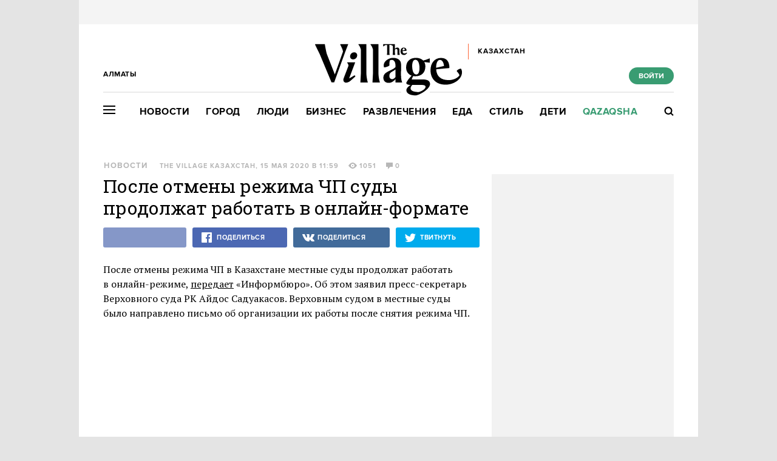

--- FILE ---
content_type: text/html; charset=utf-8
request_url: https://www.the-village-kz.com/village/city/news-city/11319-posle-otmeny-rezhima-chp-sudy-prodolzhat-provodit-protsessy-onlayn
body_size: 29369
content:
<!DOCTYPE HTML><html xmlns="http://www.w3.org/1999/xhtml" xmlns:og="http://ogp.me/ns#" xmlns:fb="http://ogp.me/ns/fb#"><head prefix="og: http://ogp.me/ns# fb: http://ogp.me/ns/fb# article: http://ogp.me/ns/article#"><meta charset="UTF-8"/><link rel="shortcut icon" href="https://img.the-village-kz.com/www.the-village.kz/gui/favicon-52c86a674f58da5ab5f787e0759c0683cab1eba7f869a32a78164de829b4693f.png" /><link rel="apple-touch-icon" href="https://img.the-village-kz.com/www.the-village.kz/gui/apple-touch-icon-25a734978a75196220cf344597f506d12ba8ce7edbbc0d89106305fdebf39d6b.png"/><meta name="viewport" content="width=1024"><title>После отмены режима ЧП суды продолжат работать в онлайн-формате — The Village Казахстан</title><link rel="canonical" href="https://www.the-village-kz.com/village/city/news-city/11319-posle-otmeny-rezhima-chp-sudy-prodolzhat-provodit-protsessy-onlayn"><meta property="article:author" content="https://www.the-village-kz.com/users/281" />
<meta property="article:modified_time" content="2020-05-15T18:00:41+0600" />
<meta property="article:published_time" content="2020-05-15T11:59:07+0600" />
<meta property="article:section" content="Город" />
<meta property="article:tag" content="Казахстан, Новость, Суд, ЧП, Онлайн, карантин" />
<meta property="fb:app_id" content="312754095855230" />
<meta property="og:description" content="Допускается проведение заседаний по уголовным делам с физическим присутствием только в исключительных случаях" />
<meta property="og:image" content="https://img.the-village.kz/the-village.com.kz/post-og_image/U6xA0WqooujS9QowGtGGKA.png" />
<meta property="og:site_name" content="The Village Казахстан" />
<meta property="og:title" content="После отмены режима ЧП суды продолжат работать в онлайн-формате" />
<meta property="og:type" content="article" />
<meta property="og:url" content="https://www.the-village-kz.com/village/city/news-city/11319-posle-otmeny-rezhima-chp-sudy-prodolzhat-provodit-protsessy-onlayn" />
<meta property="twitter:card" content="summary_large_image" />
<meta property="twitter:description" content="Допускается проведение заседаний по уголовным делам с физическим присутствием только в исключительных случаях" />
<meta property="twitter:domain" content="the-village-kz.com" />
<meta property="twitter:image" content="https://img.the-village.kz/the-village.com.kz/post-og_image/U6xA0WqooujS9QowGtGGKA.png" />
<meta property="twitter:site" content="@villagekz" />
<meta property="twitter:title" content="Новости. После отмены режима ЧП суды продолжат работать в онлайн-формате " /><link rel="alternate" type="application/rss+xml" title="Статьи — The Village Казахстан Алматы" href="/feeds.atom?city=115" />
<link rel="alternate" type="application/rss+xml" title="Статьи рубрики «Город» — The Village Казахстан Алматы" href="/feeds.atom?city=115&amp;topic=city" />
<link rel="alternate" type="application/rss+xml" title="Статьи в потоке «Новости» — The Village Казахстан Алматы" href="/feeds.atom?city=115&amp;flow=news-city" /><meta name="description" content="Допускается проведение заседаний по уголовным делам с физическим присутствием только в исключительных случаях — The Village Казахстан"/><meta name="csrf-param" content="authenticity_token" />
<meta name="csrf-token" content="fknwmppkv4tyvjT6YP7IRo15TWaeR8F6Gbess2DPopvri2/P+6mh8Kwn5+deQuh2pq8mHeRPDxiSoxkdAC2JYA==" /><link rel="stylesheet" media="all" href="https://img.the-village-kz.com/www.the-village.kz/gui/application-448947e6541b4a522856e592e3b89d204ab3b3f0a723df9caa7f097a5091b57e.css" /><link rel="stylesheet" media="all" href="https://img.the-village-kz.com/www.the-village.kz/gui/style-pack-36-f72cc4ed5578b6cedf76d47bf4fb4711c114515e61e7f60110ecf4bed41fbf98.css" /><script type="text/javascript">var LAM = {CurrentUser: {"logged_in":false},CurrentCity: {"id":115,"name":"Алматы","in_name":"Алматы","permalink":"almaty","short_name":"Алматы","country_name":"Казахстан","country_english_name":"Kazakhstan","country_code":"KZ"},GeoCity: {"id":197960,"name":"Колумбус","in_name":"translation missing: ru.activerecord.city.in Колумбус","permalink":"columbus","short_name":"Колумбус","country_name":"Соединенные Штаты","country_english_name":"United States","country_code":"US"},Request: { ip: "18.221.140.255" },Components: {},Apps: {},Applications: {},Utils: {},Observer: {},Debug: function() { if (window.console) console.log(arguments); },DustGlobals: {lazy_img: },WidgetsContent: { materials: {"Post":{"objects":[{"id":7767,"published":true,"is_featured":false,"is_any_featured":false,"is_super_featured":false,"is_news_post":true,"title":"Судебное заседание по делу Аблязова может состояться в 2020 году","title_for_cover":"Судебное заседание по делу Аблязова может состояться в 2020 году","full_name":"The Village Казахстан","cover_color":null,"url_params":{"space":"village","topic":"city","flow":"news-city","post":"7767-sudebnoe-zasedanie-po-delu-ablyazova-mozhet-sostoyatsya-k-2020-godu"},"space":"The Village","topic":"Город","flow":"Новости","flow_id":1278,"user":281,"published_at":"2019-10-07T13:38:46.000+06:00","url":"/village/city/news-city/7767-sudebnoe-zasedanie-po-delu-ablyazova-mozhet-sostoyatsya-k-2020-godu","image_featured":false,"image_featured_meta":null,"image":"https://img.the-village-kz.com/the-village.com.kz/post-image/y_tZEdTrFGltsVJFyzRCkw-big.jpg","image_orig":"https://img.the-village-kz.com/the-village.com.kz/post-image/y_tZEdTrFGltsVJFyzRCkw.jpg","image_thumbnail":"https://img.the-village-kz.com/the-village.com.kz/post-image/y_tZEdTrFGltsVJFyzRCkw-thumbnail.jpg","cover":false,"cover_style_id":1,"comments_count":0,"views_count":1144,"is_online":false,"body_preamble":"Разбирательство начали в 2015 году по иску акимата Алматы и со-истца БТА-банка","weight":1,"badge_hide_title":false,"layout":"4","theme":"12807","is_promoted":false,"promoted_color":"5594D7","promoted_name":"","cover_original":false,"user_name":"The Village Казахстан","image_featured_double":false,"city_for_badge":false,"microformat":false,"style_pack_id":36,"fresh":false,"with_missing_images":false,"is_important":false,"badge_updated_at":null,"fresh_at":"2019-10-07T13:38:46.000+06:00"},{"id":11087,"published":true,"is_featured":false,"is_any_featured":false,"is_super_featured":false,"is_news_post":true,"title":"В процессе онлайн-заседания горсуд столицы удалил адвоката из видеоконференции","title_for_cover":"В процессе онлайн-заседания горсуд столицы удалил адвоката из видеоконференции","full_name":"The Village Казахстан","cover_color":null,"url_params":{"space":"village","topic":"city","flow":"news-city","post":"11087-vo-vremya-onlayn-zasedaniya-gorsud-nur-sultana-udalil-iz-videokonferentsii-advokata"},"space":"The Village","topic":"Город","flow":"Новости","flow_id":1278,"user":281,"published_at":"2020-05-01T13:35:40.000+06:00","url":"/village/city/news-city/11087-vo-vremya-onlayn-zasedaniya-gorsud-nur-sultana-udalil-iz-videokonferentsii-advokata","image_featured":false,"image_featured_meta":null,"image":"https://img.the-village-kz.com/the-village.com.kz/post-image/okjKdtKMpvIWcrAKv-pWQg-big.jpg","image_orig":"https://img.the-village-kz.com/the-village.com.kz/post-image/okjKdtKMpvIWcrAKv-pWQg.jpg","image_thumbnail":"https://img.the-village-kz.com/the-village.com.kz/post-image/okjKdtKMpvIWcrAKv-pWQg-thumbnail.jpg","cover":false,"cover_style_id":1,"comments_count":0,"views_count":1206,"is_online":false,"body_preamble":"Перед удалением адвокат настаивала, что имеет право заявить ходатайство","weight":1,"badge_hide_title":false,"layout":"4","theme":"12807","is_promoted":false,"promoted_color":"5594D7","promoted_name":"","cover_original":false,"user_name":"The Village Казахстан","image_featured_double":false,"city_for_badge":false,"microformat":false,"style_pack_id":36,"fresh":false,"with_missing_images":false,"is_important":false,"badge_updated_at":null,"fresh_at":"2020-05-01T13:35:40.000+06:00"}]}}, interesting_posts: {"posts":[{"id":42965,"published":true,"is_featured":true,"is_any_featured":true,"is_super_featured":false,"is_news_post":false,"title":"Как в Казахстане судят и забывают жертв Қаңтара","title_for_cover":"Как в Казахстане судят и забывают жертв Қаңтара","full_name":"The Village Казахстан","cover_color":"ffffff","url_params":{"space":"village","topic":"city","flow":"ustory","post":"42965-kak-v-kazahstane-sudyat-i-zabyvayut-zhertv-a-tara"},"space":"The Village","topic":"Город","flow":"Истории","flow_id":1081,"user":281,"published_at":"2025-12-31T11:54:43.000+05:00","url":"/village/city/ustory/42965-kak-v-kazahstane-sudyat-i-zabyvayut-zhertv-a-tara","image_featured":"https://img.the-village-kz.com/the-village.com.kz/post-image_featured/Zn_qhevj8zuy6mMaLvPQOg-default.png","image_featured_meta":{"w":300,"h":201},"image":"https://img.the-village-kz.com/the-village.com.kz/post-image/MB71twnMHfpmJaY-JfFUHw-big.png","image_orig":"https://img.the-village-kz.com/the-village.com.kz/post-image/MB71twnMHfpmJaY-JfFUHw.png","image_thumbnail":"https://img.the-village-kz.com/the-village.com.kz/post-image/MB71twnMHfpmJaY-JfFUHw-thumbnail.png","cover":"https://img.the-village-kz.com/the-village.com.kz/post-cover/aPcfNTrz8Vw4R72YLwJyEw-default.png","cover_style_id":2,"comments_count":0,"views_count":1774,"is_online":false,"body_preamble":"Рассказываем о судебных делах","weight":2,"badge_hide_title":false,"layout":null,"theme":null,"is_promoted":false,"promoted_color":"5594D7","promoted_name":"","cover_original":"https://img.the-village-kz.com/the-village.com.kz/post-cover/aPcfNTrz8Vw4R72YLwJyEw.png","user_name":"The Village Казахстан","image_featured_double":"https://img.the-village-kz.com/the-village.com.kz/post-image_featured/Zn_qhevj8zuy6mMaLvPQOg-double.png","city_for_badge":false,"microformat":false,"style_pack_id":26,"fresh":false,"with_missing_images":false,"is_important":false,"badge_updated_at":null,"fresh_at":"2025-12-31T11:54:43.000+05:00"},{"id":43107,"published":true,"is_featured":true,"is_any_featured":true,"is_super_featured":false,"is_news_post":false,"title":"Выполнили ли чиновники свои обещания в 2025 году","title_for_cover":"Выполнили ли чиновники свои обещания в 2025 году","full_name":"The Village Казахстан","cover_color":"000000","url_params":{"space":"village","topic":"city","flow":"asking-question","post":"43107-vypolnili-li-chinovniki-svoi-obeschaniya-v-2025-godu"},"space":"The Village","topic":"Город","flow":"Есть вопрос","flow_id":671,"user":281,"published_at":"2026-01-15T15:37:17.000+05:00","url":"/village/city/asking-question/43107-vypolnili-li-chinovniki-svoi-obeschaniya-v-2025-godu","image_featured":"https://img.the-village-kz.com/the-village.com.kz/post-image_featured/g6mYzQ7Qjq1J1_hpgjIx8w-default.png","image_featured_meta":{"w":300,"h":201},"image":"https://img.the-village-kz.com/the-village.com.kz/post-image/6WDOM2t5hUoM7tfIRKkzpw-big.png","image_orig":"https://img.the-village-kz.com/the-village.com.kz/post-image/6WDOM2t5hUoM7tfIRKkzpw.png","image_thumbnail":"https://img.the-village-kz.com/the-village.com.kz/post-image/6WDOM2t5hUoM7tfIRKkzpw-thumbnail.png","cover":"https://img.the-village-kz.com/the-village.com.kz/post-cover/yW_CeJHmrsOYpN7zCC-gTg-default.png","cover_style_id":2,"comments_count":0,"views_count":810,"is_online":false,"body_preamble":"Проверяем результаты","weight":2,"badge_hide_title":false,"layout":null,"theme":null,"is_promoted":false,"promoted_color":"5594D7","promoted_name":"","cover_original":"https://img.the-village-kz.com/the-village.com.kz/post-cover/yW_CeJHmrsOYpN7zCC-gTg.png","user_name":"The Village Казахстан","image_featured_double":"https://img.the-village-kz.com/the-village.com.kz/post-image_featured/g6mYzQ7Qjq1J1_hpgjIx8w-double.png","city_for_badge":false,"microformat":false,"style_pack_id":26,"fresh":false,"with_missing_images":false,"is_important":false,"badge_updated_at":null,"fresh_at":"2026-01-15T15:37:17.000+05:00"},{"id":42971,"published":true,"is_featured":true,"is_any_featured":true,"is_super_featured":false,"is_news_post":false,"title":"Новый год, который пошёл не по плану: Поезда, метели и любовь во время Қаңтара","title_for_cover":"Новый год, который пошёл не по плану: Поезда, метели и любовь во время Қаңтара","full_name":"The Village Казахстан","cover_color":"ffffff","url_params":{"space":"village","topic":"city","flow":"ustory","post":"42971-novyy-god-kotoryy-poshyol-ne-po-planu-poezda-meteli-i-lyubov-vo-vremya-a-tara"},"space":"The Village","topic":"Город","flow":"Истории","flow_id":1081,"user":281,"published_at":"2025-12-31T11:59:23.000+05:00","url":"/village/city/ustory/42971-novyy-god-kotoryy-poshyol-ne-po-planu-poezda-meteli-i-lyubov-vo-vremya-a-tara","image_featured":"https://img.the-village-kz.com/the-village.com.kz/post-image_featured/_J_QSV3gcOD9gdSeTkHhbA-default.png","image_featured_meta":{"w":300,"h":201},"image":"https://img.the-village-kz.com/the-village.com.kz/post-image/vXYg5gsdCZ2kaS3Z_gYBFw-big.png","image_orig":"https://img.the-village-kz.com/the-village.com.kz/post-image/vXYg5gsdCZ2kaS3Z_gYBFw.png","image_thumbnail":"https://img.the-village-kz.com/the-village.com.kz/post-image/vXYg5gsdCZ2kaS3Z_gYBFw-thumbnail.png","cover":"https://img.the-village-kz.com/the-village.com.kz/post-cover/ldubMHzsr8OyBIcB71_Q6Q-default.png","cover_style_id":2,"comments_count":0,"views_count":1583,"is_online":false,"body_preamble":"Собрали теплые праздничные истории","weight":2,"badge_hide_title":false,"layout":null,"theme":null,"is_promoted":false,"promoted_color":"5594D7","promoted_name":"","cover_original":"https://img.the-village-kz.com/the-village.com.kz/post-cover/ldubMHzsr8OyBIcB71_Q6Q.png","user_name":"The Village Казахстан","image_featured_double":"https://img.the-village-kz.com/the-village.com.kz/post-image_featured/_J_QSV3gcOD9gdSeTkHhbA-double.png","city_for_badge":false,"microformat":false,"style_pack_id":26,"fresh":false,"with_missing_images":false,"is_important":false,"badge_updated_at":null,"fresh_at":"2025-12-31T11:59:23.000+05:00"},{"id":42989,"published":true,"is_featured":true,"is_any_featured":true,"is_super_featured":false,"is_news_post":false,"title":"«Қаңтар — это боль, ее нельзя просто подмести под ковер, раны так не заживают»","title_for_cover":"«Қаңтар — это боль, ее нельзя просто подмести под ковер, раны так не заживают»","full_name":"The Village Казахстан","cover_color":"ffffff","url_params":{"space":"village","topic":"city","flow":"ustory","post":"42989-a-tar-eto-bol-ee-nelzya-prosto-podmesti-pod-kover-rany-tak-ne-zazhivayut"},"space":"The Village","topic":"Город","flow":"Истории","flow_id":1081,"user":281,"published_at":"2026-01-05T15:31:42.000+05:00","url":"/village/city/ustory/42989-a-tar-eto-bol-ee-nelzya-prosto-podmesti-pod-kover-rany-tak-ne-zazhivayut","image_featured":"https://img.the-village-kz.com/the-village.com.kz/post-image_featured/28EvuKSuoYMTEGBnBoxN3Q-default.png","image_featured_meta":{"w":300,"h":201},"image":"https://img.the-village-kz.com/the-village.com.kz/post-image/elWwuEUmdC82BPsUIztReg-big.png","image_orig":"https://img.the-village-kz.com/the-village.com.kz/post-image/elWwuEUmdC82BPsUIztReg.png","image_thumbnail":"https://img.the-village-kz.com/the-village.com.kz/post-image/elWwuEUmdC82BPsUIztReg-thumbnail.png","cover":"https://img.the-village-kz.com/the-village.com.kz/post-cover/6FW9zP9kjXy9c6XulRR_cg-default.png","cover_style_id":2,"comments_count":0,"views_count":1497,"is_online":false,"body_preamble":"Журналистка, активист, предпринимательница и врач — о Январской трагедии","weight":2,"badge_hide_title":false,"layout":null,"theme":null,"is_promoted":false,"promoted_color":"5594D7","promoted_name":"","cover_original":"https://img.the-village-kz.com/the-village.com.kz/post-cover/6FW9zP9kjXy9c6XulRR_cg.png","user_name":"The Village Казахстан","image_featured_double":"https://img.the-village-kz.com/the-village.com.kz/post-image_featured/28EvuKSuoYMTEGBnBoxN3Q-double.png","city_for_badge":false,"microformat":false,"style_pack_id":26,"fresh":false,"with_missing_images":false,"is_important":false,"badge_updated_at":null,"fresh_at":"2026-01-05T15:31:42.000+05:00"},{"id":43161,"published":true,"is_featured":true,"is_any_featured":true,"is_super_featured":false,"is_news_post":false,"title":"Как не дать громким обещаниям компаний себя обмануть","title_for_cover":"Как не дать громким обещаниям компаний себя обмануть","full_name":"The Village Казахстан","cover_color":"ffffff","url_params":{"space":"village","topic":"city","flow":"asking-question","post":"43161-kak-ne-dat-gromkim-obeschaniyam-kompaniy-sebya-obmanut"},"space":"The Village","topic":"Город","flow":"Есть вопрос","flow_id":671,"user":281,"published_at":"2026-01-20T15:12:03.000+05:00","url":"/village/city/asking-question/43161-kak-ne-dat-gromkim-obeschaniyam-kompaniy-sebya-obmanut","image_featured":"https://img.the-village-kz.com/the-village.com.kz/post-image_featured/fgky_PsGRAP52U76eNesGw-default.png","image_featured_meta":{"w":300,"h":201},"image":"https://img.the-village-kz.com/the-village.com.kz/post-image/FpQOWURxfR-If1McFI9UUg-big.png","image_orig":"https://img.the-village-kz.com/the-village.com.kz/post-image/FpQOWURxfR-If1McFI9UUg.png","image_thumbnail":"https://img.the-village-kz.com/the-village.com.kz/post-image/FpQOWURxfR-If1McFI9UUg-thumbnail.png","cover":"https://img.the-village-kz.com/the-village.com.kz/post-cover/PDyRUj1YkcFuPrcEHh77aQ-default.png","cover_style_id":2,"comments_count":0,"views_count":507,"is_online":false,"body_preamble":"Разбор кейсов","weight":2,"badge_hide_title":false,"layout":null,"theme":null,"is_promoted":false,"promoted_color":"5594D7","promoted_name":"","cover_original":"https://img.the-village-kz.com/the-village.com.kz/post-cover/PDyRUj1YkcFuPrcEHh77aQ.png","user_name":"The Village Казахстан","image_featured_double":"https://img.the-village-kz.com/the-village.com.kz/post-image_featured/fgky_PsGRAP52U76eNesGw-double.png","city_for_badge":false,"microformat":false,"style_pack_id":26,"fresh":false,"with_missing_images":false,"is_important":false,"badge_updated_at":null,"fresh_at":"2026-01-20T15:12:03.000+05:00"},{"id":43119,"published":true,"is_featured":true,"is_any_featured":true,"is_super_featured":false,"is_news_post":false,"title":"Рыцарь Семи Королевств","title_for_cover":"Рыцарь Семи Королевств","full_name":"The Village Казахстан","cover_color":"ffffff","url_params":{"space":"village","topic":"weekend","flow":"tv","post":"43119-rytsar-semi-korolevstv"},"space":"The Village","topic":"Развлечения","flow":"Сериалы","flow_id":1169,"user":281,"published_at":"2026-01-16T15:19:13.000+05:00","url":"/village/weekend/tv/43119-rytsar-semi-korolevstv","image_featured":"https://img.the-village-kz.com/the-village.com.kz/post-image_featured/nAGJa4kPgXrC8H59P-fcrg-default.png","image_featured_meta":{"w":300,"h":201},"image":"https://img.the-village-kz.com/the-village.com.kz/post-image/gUtFH4nVpqTRG5Aoud7Gqw-big.png","image_orig":"https://img.the-village-kz.com/the-village.com.kz/post-image/gUtFH4nVpqTRG5Aoud7Gqw.png","image_thumbnail":"https://img.the-village-kz.com/the-village.com.kz/post-image/gUtFH4nVpqTRG5Aoud7Gqw-thumbnail.png","cover":"https://img.the-village-kz.com/the-village.com.kz/post-cover/lZdG078Za7Vtc5VjbSW91g-default.png","cover_style_id":2,"comments_count":0,"views_count":3413,"is_online":false,"body_preamble":"Новый сериал от HBO между «Игрой Престолов» и «Домом Дракона»","weight":2,"badge_hide_title":false,"layout":null,"theme":null,"is_promoted":false,"promoted_color":"5594D7","promoted_name":"","cover_original":"https://img.the-village-kz.com/the-village.com.kz/post-cover/lZdG078Za7Vtc5VjbSW91g.png","user_name":"The Village Казахстан","image_featured_double":"https://img.the-village-kz.com/the-village.com.kz/post-image_featured/nAGJa4kPgXrC8H59P-fcrg-double.png","city_for_badge":false,"microformat":false,"style_pack_id":26,"fresh":false,"with_missing_images":false,"is_important":false,"badge_updated_at":null,"fresh_at":"2026-01-16T15:19:13.000+05:00"}]}, first_line: {"rows":{"posts":[{"id":42787,"published":true,"is_featured":true,"is_any_featured":true,"is_super_featured":false,"is_news_post":false,"title":"Хотите почувствовать себя героем «Очень странных дел» или супергеройского комикса?","title_for_cover":"Хотите почувствовать себя героем «Очень странных дел» или супергеройского комикса?","full_name":"The Village Specials","cover_color":"ffffff","url_params":{"space":"village","topic":"weekend","flow":"specials-weekend","post":"42787-hotite-pochuvstvovat-sebya-geroem-ochen-strannyh-del-lyubimogo-multfilma-ili-supergeroyskogo-komi"},"space":"The Village","topic":"Развлечения","flow":"Спецпроекты","flow_id":1155,"user":325,"published_at":"2025-12-15T15:57:16.000+05:00","url":"/village/weekend/specials-weekend/42787-hotite-pochuvstvovat-sebya-geroem-ochen-strannyh-del-lyubimogo-multfilma-ili-supergeroyskogo-komi","image_featured":"https://img.the-village-kz.com/the-village.com.kz/post-image_featured/dYOvjBj8lDvDbtaT27SMiQ-default.png","image_featured_meta":{"w":300,"h":201},"image":"https://img.the-village-kz.com/the-village.com.kz/post-image/ZnYQWyh4ELpxgxsniNvF2A-big.png","image_orig":"https://img.the-village-kz.com/the-village.com.kz/post-image/ZnYQWyh4ELpxgxsniNvF2A.png","image_thumbnail":"https://img.the-village-kz.com/the-village.com.kz/post-image/ZnYQWyh4ELpxgxsniNvF2A-thumbnail.png","cover":"https://img.the-village-kz.com/the-village.com.kz/post-cover/sjqU2EKqty0kC_LgxiOS0g-default.png","cover_style_id":2,"comments_count":0,"views_count":2536,"is_online":false,"body_preamble":"Мы нашли целый остров для фанатов мультивселенных!","weight":2,"badge_hide_title":false,"layout":null,"theme":null,"is_promoted":true,"promoted_color":"5594D7","promoted_name":"СПЕЦПРОЕКТ","cover_original":"https://img.the-village-kz.com/the-village.com.kz/post-cover/sjqU2EKqty0kC_LgxiOS0g.png","user_name":"The Village Specials","image_featured_double":"https://img.the-village-kz.com/the-village.com.kz/post-image_featured/dYOvjBj8lDvDbtaT27SMiQ-double.png","city_for_badge":false,"microformat":false,"style_pack_id":26,"fresh":false,"with_missing_images":false,"is_important":false,"badge_updated_at":null,"fresh_at":"2025-12-15T15:57:16.000+05:00"},{"id":43257,"published":true,"is_featured":true,"is_any_featured":true,"is_super_featured":false,"is_news_post":false,"title":"«Казахи всегда верят в себя и играют до конца — это отличает казахстанский футзал от других стран»","title_for_cover":"«Казахи всегда верят в себя и играют до конца — это отличает казахстанский футзал от других стран»","full_name":"The Village Казахстан","cover_color":"ffffff","url_params":{"space":"village","topic":"people","flow":"experience","post":"43257-kazahi-vsegda-veryat-v-sebya-i-igrayut-do-kontsa-eto-otlichaet-kazahstanskiy-futzal-ot-drugih-stran"},"space":"The Village","topic":"Люди","flow":"Личный опыт","flow_id":687,"user":281,"published_at":"2026-01-27T14:37:29.000+05:00","url":"/village/people/experience/43257-kazahi-vsegda-veryat-v-sebya-i-igrayut-do-kontsa-eto-otlichaet-kazahstanskiy-futzal-ot-drugih-stran","image_featured":"https://img.the-village-kz.com/the-village.com.kz/post-image_featured/b55uuZV_vLhsRzNiG6fBqw-default.png","image_featured_meta":{"w":300,"h":201},"image":"https://img.the-village-kz.com/the-village.com.kz/post-image/y0Zn_rIO-N-kIJ5qrPae2w-big.png","image_orig":"https://img.the-village-kz.com/the-village.com.kz/post-image/y0Zn_rIO-N-kIJ5qrPae2w.png","image_thumbnail":"https://img.the-village-kz.com/the-village.com.kz/post-image/y0Zn_rIO-N-kIJ5qrPae2w-thumbnail.png","cover":"https://img.the-village-kz.com/the-village.com.kz/post-cover/ob3l_VvqBFnvuRLlM6ozAQ-default.png","cover_style_id":2,"comments_count":0,"views_count":143,"is_online":false,"body_preamble":"Поговорили с профессиональными футзалистами","weight":2,"badge_hide_title":false,"layout":null,"theme":null,"is_promoted":false,"promoted_color":"5594D7","promoted_name":"","cover_original":"https://img.the-village-kz.com/the-village.com.kz/post-cover/ob3l_VvqBFnvuRLlM6ozAQ.png","user_name":"The Village Казахстан","image_featured_double":"https://img.the-village-kz.com/the-village.com.kz/post-image_featured/b55uuZV_vLhsRzNiG6fBqw-double.png","city_for_badge":false,"microformat":false,"style_pack_id":26,"fresh":true,"with_missing_images":false,"is_important":false,"badge_updated_at":null,"fresh_at":"2026-01-27T14:37:29.000+05:00"},{"id":43261,"published":true,"is_featured":true,"is_any_featured":true,"is_super_featured":false,"is_news_post":false,"title":"Симфония праха","title_for_cover":"Симфония праха","full_name":"The Village Казахстан","cover_color":"000000","url_params":{"space":"village","topic":"weekend","flow":"qazaq-books","post":"43261-simfoniya-praha"},"space":"The Village","topic":"Развлечения","flow":"Книга месяца","flow_id":1347,"user":281,"published_at":"2026-01-27T17:35:56.000+05:00","url":"/village/weekend/qazaq-books/43261-simfoniya-praha","image_featured":"https://img.the-village-kz.com/the-village.com.kz/post-image_featured/acfkSyzmI7M2OvGulP0F3w-default.png","image_featured_meta":{"w":300,"h":400},"image":"https://img.the-village-kz.com/the-village.com.kz/post-image/-DpuCjWxJqsrcGli_iJMQw-big.png","image_orig":"https://img.the-village-kz.com/the-village.com.kz/post-image/-DpuCjWxJqsrcGli_iJMQw.png","image_thumbnail":"https://img.the-village-kz.com/the-village.com.kz/post-image/-DpuCjWxJqsrcGli_iJMQw-thumbnail.png","cover":"https://img.the-village-kz.com/the-village.com.kz/post-cover/pGzarMV6EAqzRZ7B7Sk2jg-default.png","cover_style_id":2,"comments_count":0,"views_count":68,"is_online":false,"body_preamble":"Экзистенциальная повесть о смерти и потустороннем мире","weight":2,"badge_hide_title":false,"layout":null,"theme":null,"is_promoted":false,"promoted_color":"5594D7","promoted_name":"","cover_original":"https://img.the-village-kz.com/the-village.com.kz/post-cover/pGzarMV6EAqzRZ7B7Sk2jg.png","user_name":"The Village Казахстан","image_featured_double":"https://img.the-village-kz.com/the-village.com.kz/post-image_featured/acfkSyzmI7M2OvGulP0F3w-double.png","city_for_badge":false,"microformat":false,"style_pack_id":26,"fresh":true,"with_missing_images":false,"is_important":false,"badge_updated_at":null,"fresh_at":"2026-01-27T17:35:56.000+05:00"},{"id":43247,"published":true,"is_featured":true,"is_any_featured":true,"is_super_featured":false,"is_news_post":false,"title":"«Поначалу самое тяжелое — это гибель детей, но со временем понимаешь, что это жизнь и твоя работа»","title_for_cover":"«Поначалу самое тяжелое — это гибель детей, но со временем понимаешь, что это жизнь и твоя работа»","full_name":"The Village Казахстан","cover_color":"ffffff","url_params":{"space":"village","topic":"people","flow":"experience","post":"43247-ponachalu-samoe-tyazheloe-eto-gibel-detey-no-so-vremenem-ponimaesh-chto-eto-zhizn-i-tvoya-rabota"},"space":"The Village","topic":"Люди","flow":"Личный опыт","flow_id":687,"user":281,"published_at":"2026-01-26T14:55:39.000+05:00","url":"/village/people/experience/43247-ponachalu-samoe-tyazheloe-eto-gibel-detey-no-so-vremenem-ponimaesh-chto-eto-zhizn-i-tvoya-rabota","image_featured":"https://img.the-village-kz.com/the-village.com.kz/post-image_featured/9C9SSOmjkmDWk-3nOoqSdw-default.png","image_featured_meta":{"w":300,"h":201},"image":"https://img.the-village-kz.com/the-village.com.kz/post-image/l4EQmw8PXM1pu6r3iItB4A-big.png","image_orig":"https://img.the-village-kz.com/the-village.com.kz/post-image/l4EQmw8PXM1pu6r3iItB4A.png","image_thumbnail":"https://img.the-village-kz.com/the-village.com.kz/post-image/l4EQmw8PXM1pu6r3iItB4A-thumbnail.png","cover":"https://img.the-village-kz.com/the-village.com.kz/post-cover/f-Z7ZxHMhWwUqoJXnSzhdg-default.png","cover_style_id":2,"comments_count":0,"views_count":146,"is_online":false,"body_preamble":"Поговорили с сотрудником противопожарной службы","weight":2,"badge_hide_title":false,"layout":null,"theme":null,"is_promoted":false,"promoted_color":"5594D7","promoted_name":"","cover_original":"https://img.the-village-kz.com/the-village.com.kz/post-cover/f-Z7ZxHMhWwUqoJXnSzhdg.png","user_name":"The Village Казахстан","image_featured_double":"https://img.the-village-kz.com/the-village.com.kz/post-image_featured/9C9SSOmjkmDWk-3nOoqSdw-double.png","city_for_badge":false,"microformat":false,"style_pack_id":26,"fresh":true,"with_missing_images":false,"is_important":false,"badge_updated_at":null,"fresh_at":"2026-01-26T14:55:39.000+05:00"},{"id":43207,"published":true,"is_featured":true,"is_any_featured":true,"is_super_featured":false,"is_news_post":false,"title":"Что посмотреть, если вам надоело работать в офисе","title_for_cover":"Что посмотреть, если вам надоело работать в офисе","full_name":"The Village Казахстан","cover_color":"ffffff","url_params":{"space":"village","topic":"weekend","flow":"kino","post":"43207-chto-posmotret-esli-vam-nadoelo-rabotat-v-ofise"},"space":"The Village","topic":"Развлечения","flow":"Кино","flow_id":1327,"user":281,"published_at":"2026-01-23T16:38:14.000+05:00","url":"/village/weekend/kino/43207-chto-posmotret-esli-vam-nadoelo-rabotat-v-ofise","image_featured":"https://img.the-village-kz.com/the-village.com.kz/post-image_featured/Qe6ErIuPPx3SBtOJOFxZTg-default.png","image_featured_meta":{"w":300,"h":201},"image":"https://img.the-village-kz.com/the-village.com.kz/post-image/xJ3ON_LY2wWQExRgFXGCTw-big.png","image_orig":"https://img.the-village-kz.com/the-village.com.kz/post-image/xJ3ON_LY2wWQExRgFXGCTw.png","image_thumbnail":"https://img.the-village-kz.com/the-village.com.kz/post-image/xJ3ON_LY2wWQExRgFXGCTw-thumbnail.png","cover":"https://img.the-village-kz.com/the-village.com.kz/post-cover/43Gtr9tCSWvsF-mfXIF_Eg-default.png","cover_style_id":2,"comments_count":0,"views_count":396,"is_online":false,"body_preamble":"7 картин о корпоративной культуре и рабочих буднях","weight":2,"badge_hide_title":false,"layout":null,"theme":null,"is_promoted":false,"promoted_color":"5594D7","promoted_name":"","cover_original":"https://img.the-village-kz.com/the-village.com.kz/post-cover/43Gtr9tCSWvsF-mfXIF_Eg.png","user_name":"The Village Казахстан","image_featured_double":"https://img.the-village-kz.com/the-village.com.kz/post-image_featured/Qe6ErIuPPx3SBtOJOFxZTg-double.png","city_for_badge":false,"microformat":false,"style_pack_id":26,"fresh":false,"with_missing_images":false,"is_important":false,"badge_updated_at":null,"fresh_at":"2026-01-23T16:38:14.000+05:00"},{"id":43203,"published":true,"is_featured":true,"is_any_featured":true,"is_super_featured":false,"is_news_post":false,"title":"Зимние развлечения в Астане","title_for_cover":"Зимние развлечения в Астане","full_name":"The Village Казахстан","cover_color":"000000","url_params":{"space":"village","topic":"weekend","flow":"weekend-guide","post":"43203-zimnie-razvlecheniya-v-astane"},"space":"The Village","topic":"Развлечения","flow":"Гид The Village","flow_id":733,"user":281,"published_at":"2026-01-22T14:51:13.000+05:00","url":"/village/weekend/weekend-guide/43203-zimnie-razvlecheniya-v-astane","image_featured":"https://img.the-village-kz.com/the-village.com.kz/post-image_featured/9wAuiIMHWLPPhKAhR1tZQQ-default.png","image_featured_meta":{"w":300,"h":201},"image":"https://img.the-village-kz.com/the-village.com.kz/post-image/ze1Dd_OspRHJpjCp9Y2p5Q-big.png","image_orig":"https://img.the-village-kz.com/the-village.com.kz/post-image/ze1Dd_OspRHJpjCp9Y2p5Q.png","image_thumbnail":"https://img.the-village-kz.com/the-village.com.kz/post-image/ze1Dd_OspRHJpjCp9Y2p5Q-thumbnail.png","cover":"https://img.the-village-kz.com/the-village.com.kz/post-cover/d0bOcjNE-8IQV0pgN-D0zQ-default.png","cover_style_id":2,"comments_count":0,"views_count":529,"is_online":false,"body_preamble":"Рассказываем, где в столице можно покататься на коньках и горках","weight":2,"badge_hide_title":false,"layout":null,"theme":null,"is_promoted":false,"promoted_color":"5594D7","promoted_name":"","cover_original":"https://img.the-village-kz.com/the-village.com.kz/post-cover/d0bOcjNE-8IQV0pgN-D0zQ.png","user_name":"The Village Казахстан","image_featured_double":"https://img.the-village-kz.com/the-village.com.kz/post-image_featured/9wAuiIMHWLPPhKAhR1tZQQ-double.png","city_for_badge":false,"microformat":false,"style_pack_id":26,"fresh":false,"with_missing_images":false,"is_important":false,"badge_updated_at":null,"fresh_at":"2026-01-22T14:51:13.000+05:00"},{"id":43195,"published":true,"is_featured":true,"is_any_featured":true,"is_super_featured":false,"is_news_post":false,"title":"Seven Dials Mystery: Беззубая экранизация романа Агаты Кристи","title_for_cover":"Seven Dials Mystery: Беззубая экранизация романа Агаты Кристи","full_name":"The Village Казахстан","cover_color":"ffffff","url_params":{"space":"village","topic":"weekend","flow":"tv","post":"43195-seven-dials-mystery-bezzubaya-ekranizatsiya-romana-agaty-kristi"},"space":"The Village","topic":"Развлечения","flow":"Сериалы","flow_id":1169,"user":281,"published_at":"2026-01-21T20:05:19.000+05:00","url":"/village/weekend/tv/43195-seven-dials-mystery-bezzubaya-ekranizatsiya-romana-agaty-kristi","image_featured":"https://img.the-village-kz.com/the-village.com.kz/post-image_featured/Zub499qe4eSjN-tJa89Yhg-default.png","image_featured_meta":{"w":300,"h":201},"image":"https://img.the-village-kz.com/the-village.com.kz/post-image/MCZD-VS0l14NsUvkYmJQBA-big.png","image_orig":"https://img.the-village-kz.com/the-village.com.kz/post-image/MCZD-VS0l14NsUvkYmJQBA.png","image_thumbnail":"https://img.the-village-kz.com/the-village.com.kz/post-image/MCZD-VS0l14NsUvkYmJQBA-thumbnail.png","cover":"https://img.the-village-kz.com/the-village.com.kz/post-cover/weRkxXRrym_z2_CDArbr6g-default.png","cover_style_id":2,"comments_count":0,"views_count":590,"is_online":false,"body_preamble":"За что хвалят и критикуют новую работу Криса Чибнелла","weight":2,"badge_hide_title":false,"layout":null,"theme":null,"is_promoted":false,"promoted_color":"5594D7","promoted_name":"","cover_original":"https://img.the-village-kz.com/the-village.com.kz/post-cover/weRkxXRrym_z2_CDArbr6g.png","user_name":"The Village Казахстан","image_featured_double":"https://img.the-village-kz.com/the-village.com.kz/post-image_featured/Zub499qe4eSjN-tJa89Yhg-double.png","city_for_badge":false,"microformat":false,"style_pack_id":26,"fresh":false,"with_missing_images":false,"is_important":false,"badge_updated_at":null,"fresh_at":"2026-01-21T20:05:19.000+05:00"},{"id":43191,"published":true,"is_featured":true,"is_any_featured":true,"is_super_featured":false,"is_news_post":false,"title":"Рон Уизли, Charli XCX и фильмы казахстанских режиссерок","title_for_cover":"Рон Уизли, Charli XCX и фильмы казахстанских режиссерок","full_name":"The Village Казахстан","cover_color":"ffffff","url_params":{"space":"village","topic":"weekend","flow":"kino","post":"43191-ron-uizli-charli-xcx-i-filmy-kazahstanskih-rezhisserok"},"space":"The Village","topic":"Развлечения","flow":"Кино","flow_id":1327,"user":281,"published_at":"2026-01-21T14:41:41.000+05:00","url":"/village/weekend/kino/43191-ron-uizli-charli-xcx-i-filmy-kazahstanskih-rezhisserok","image_featured":"https://img.the-village-kz.com/the-village.com.kz/post-image_featured/OYdMkajQfPy9Ir2tAS2Rmw-default.png","image_featured_meta":{"w":300,"h":201},"image":"https://img.the-village-kz.com/the-village.com.kz/post-image/1C0HEyrrQwqcoLkck6pxog-big.png","image_orig":"https://img.the-village-kz.com/the-village.com.kz/post-image/1C0HEyrrQwqcoLkck6pxog.png","image_thumbnail":"https://img.the-village-kz.com/the-village.com.kz/post-image/1C0HEyrrQwqcoLkck6pxog-thumbnail.png","cover":"https://img.the-village-kz.com/the-village.com.kz/post-cover/obAU9hTbmMc4SQRwTeE_JA-default.png","cover_style_id":2,"comments_count":0,"views_count":423,"is_online":false,"body_preamble":"Главные премьеры Берлинале в этом году ","weight":2,"badge_hide_title":false,"layout":null,"theme":null,"is_promoted":false,"promoted_color":"5594D7","promoted_name":"","cover_original":"https://img.the-village-kz.com/the-village.com.kz/post-cover/obAU9hTbmMc4SQRwTeE_JA.png","user_name":"The Village Казахстан","image_featured_double":"https://img.the-village-kz.com/the-village.com.kz/post-image_featured/OYdMkajQfPy9Ir2tAS2Rmw-double.png","city_for_badge":false,"microformat":false,"style_pack_id":26,"fresh":false,"with_missing_images":false,"is_important":false,"badge_updated_at":null,"fresh_at":"2026-01-21T14:41:41.000+05:00"},{"id":43175,"published":true,"is_featured":true,"is_any_featured":true,"is_super_featured":false,"is_news_post":false,"title":"«Ты летишь в сторону заката и тебе открывается прекрасный вид, недоступный людям на земле»","title_for_cover":"«Ты летишь в сторону заката и тебе открывается прекрасный вид, недоступный людям на земле»","full_name":"The Village Казахстан","cover_color":"ffffff","url_params":{"space":"village","topic":"people","flow":"experience","post":"43175-ty-letish-v-storonu-zakata-i-tebe-otkryvaetsya-prekrasnyy-vid-nedostupnyy-lyudyam-na-zemle"},"space":"The Village","topic":"Люди","flow":"Личный опыт","flow_id":687,"user":281,"published_at":"2026-01-20T17:16:02.000+05:00","url":"/village/people/experience/43175-ty-letish-v-storonu-zakata-i-tebe-otkryvaetsya-prekrasnyy-vid-nedostupnyy-lyudyam-na-zemle","image_featured":"https://img.the-village-kz.com/the-village.com.kz/post-image_featured/hMa2UymftzjYNhP7TZMfdA-default.png","image_featured_meta":{"w":300,"h":201},"image":"https://img.the-village-kz.com/the-village.com.kz/post-image/eA0aEh6SX0hiQVm6MdktHQ-big.png","image_orig":"https://img.the-village-kz.com/the-village.com.kz/post-image/eA0aEh6SX0hiQVm6MdktHQ.png","image_thumbnail":"https://img.the-village-kz.com/the-village.com.kz/post-image/eA0aEh6SX0hiQVm6MdktHQ-thumbnail.png","cover":"https://img.the-village-kz.com/the-village.com.kz/post-cover/OA01rAdKbGWqhjcQ4kATgw-default.png","cover_style_id":2,"comments_count":0,"views_count":514,"is_online":false,"body_preamble":"Поговорили с пилотом региональной авиации","weight":2,"badge_hide_title":false,"layout":null,"theme":null,"is_promoted":false,"promoted_color":"5594D7","promoted_name":"","cover_original":"https://img.the-village-kz.com/the-village.com.kz/post-cover/OA01rAdKbGWqhjcQ4kATgw.png","user_name":"The Village Казахстан","image_featured_double":"https://img.the-village-kz.com/the-village.com.kz/post-image_featured/hMa2UymftzjYNhP7TZMfdA-double.png","city_for_badge":false,"microformat":false,"style_pack_id":26,"fresh":false,"with_missing_images":false,"is_important":false,"badge_updated_at":null,"fresh_at":"2026-01-20T17:16:02.000+05:00"},{"id":43161,"published":true,"is_featured":true,"is_any_featured":true,"is_super_featured":false,"is_news_post":false,"title":"Как не дать громким обещаниям компаний себя обмануть","title_for_cover":"Как не дать громким обещаниям компаний себя обмануть","full_name":"The Village Казахстан","cover_color":"ffffff","url_params":{"space":"village","topic":"city","flow":"asking-question","post":"43161-kak-ne-dat-gromkim-obeschaniyam-kompaniy-sebya-obmanut"},"space":"The Village","topic":"Город","flow":"Есть вопрос","flow_id":671,"user":281,"published_at":"2026-01-20T15:12:03.000+05:00","url":"/village/city/asking-question/43161-kak-ne-dat-gromkim-obeschaniyam-kompaniy-sebya-obmanut","image_featured":"https://img.the-village-kz.com/the-village.com.kz/post-image_featured/fgky_PsGRAP52U76eNesGw-default.png","image_featured_meta":{"w":300,"h":201},"image":"https://img.the-village-kz.com/the-village.com.kz/post-image/FpQOWURxfR-If1McFI9UUg-big.png","image_orig":"https://img.the-village-kz.com/the-village.com.kz/post-image/FpQOWURxfR-If1McFI9UUg.png","image_thumbnail":"https://img.the-village-kz.com/the-village.com.kz/post-image/FpQOWURxfR-If1McFI9UUg-thumbnail.png","cover":"https://img.the-village-kz.com/the-village.com.kz/post-cover/PDyRUj1YkcFuPrcEHh77aQ-default.png","cover_style_id":2,"comments_count":0,"views_count":507,"is_online":false,"body_preamble":"Разбор кейсов","weight":2,"badge_hide_title":false,"layout":null,"theme":null,"is_promoted":false,"promoted_color":"5594D7","promoted_name":"","cover_original":"https://img.the-village-kz.com/the-village.com.kz/post-cover/PDyRUj1YkcFuPrcEHh77aQ.png","user_name":"The Village Казахстан","image_featured_double":"https://img.the-village-kz.com/the-village.com.kz/post-image_featured/fgky_PsGRAP52U76eNesGw-double.png","city_for_badge":false,"microformat":false,"style_pack_id":26,"fresh":false,"with_missing_images":false,"is_important":false,"badge_updated_at":null,"fresh_at":"2026-01-20T15:12:03.000+05:00"},{"id":43153,"published":true,"is_featured":true,"is_any_featured":true,"is_super_featured":false,"is_news_post":false,"title":"«Нас всегда учат, что правила в авиации написаны кровью»","title_for_cover":"«Нас всегда учат, что правила в авиации написаны кровью»","full_name":"The Village Казахстан","cover_color":"ffffff","url_params":{"space":"village","topic":"people","flow":"experience","post":"43153-nas-vsegda-uchat-chto-pravila-v-aviatsii-napisany-krovyu"},"space":"The Village","topic":"Люди","flow":"Личный опыт","flow_id":687,"user":281,"published_at":"2026-01-19T15:07:46.000+05:00","url":"/village/people/experience/43153-nas-vsegda-uchat-chto-pravila-v-aviatsii-napisany-krovyu","image_featured":"https://img.the-village-kz.com/the-village.com.kz/post-image_featured/2NwDRfLdCiTPFL2LeiCjKw-default.png","image_featured_meta":{"w":300,"h":201},"image":"https://img.the-village-kz.com/the-village.com.kz/post-image/kkTdEVPiHY1qGZm0wqzG0g-big.png","image_orig":"https://img.the-village-kz.com/the-village.com.kz/post-image/kkTdEVPiHY1qGZm0wqzG0g.png","image_thumbnail":"https://img.the-village-kz.com/the-village.com.kz/post-image/kkTdEVPiHY1qGZm0wqzG0g-thumbnail.png","cover":"https://img.the-village-kz.com/the-village.com.kz/post-cover/73Fp-u278iwymE5JnqWsQw-default.png","cover_style_id":2,"comments_count":0,"views_count":656,"is_online":false,"body_preamble":"Поговорили с наземным диспетчером и авиационным механиком","weight":2,"badge_hide_title":false,"layout":null,"theme":null,"is_promoted":false,"promoted_color":"5594D7","promoted_name":"","cover_original":"https://img.the-village-kz.com/the-village.com.kz/post-cover/73Fp-u278iwymE5JnqWsQw.png","user_name":"The Village Казахстан","image_featured_double":"https://img.the-village-kz.com/the-village.com.kz/post-image_featured/2NwDRfLdCiTPFL2LeiCjKw-double.png","city_for_badge":false,"microformat":false,"style_pack_id":26,"fresh":false,"with_missing_images":false,"is_important":false,"badge_updated_at":null,"fresh_at":"2026-01-19T15:07:46.000+05:00"},{"id":43129,"published":true,"is_featured":true,"is_any_featured":true,"is_super_featured":false,"is_news_post":false,"title":"Почему все обожают «Фрирен» ","title_for_cover":"Почему все обожают «Фрирен» ","full_name":"The Village Казахстан","cover_color":"ffffff","url_params":{"space":"village","topic":"weekend","flow":"tv","post":"43129-pochemu-vse-obozhayut-friren"},"space":"The Village","topic":"Развлечения","flow":"Сериалы","flow_id":1169,"user":281,"published_at":"2026-01-16T18:31:15.000+05:00","url":"/village/weekend/tv/43129-pochemu-vse-obozhayut-friren","image_featured":"https://img.the-village-kz.com/the-village.com.kz/post-image_featured/OZ0Hg32e0u3QACnIW-reUw-default.png","image_featured_meta":{"w":300,"h":201},"image":"https://img.the-village-kz.com/the-village.com.kz/post-image/5gGywUPM9in4mIzdYrAkHQ-big.png","image_orig":"https://img.the-village-kz.com/the-village.com.kz/post-image/5gGywUPM9in4mIzdYrAkHQ.png","image_thumbnail":"https://img.the-village-kz.com/the-village.com.kz/post-image/5gGywUPM9in4mIzdYrAkHQ-thumbnail.png","cover":"https://img.the-village-kz.com/the-village.com.kz/post-cover/SG7-h4Zkf-1Ws8s5aWhiNA-default.png","cover_style_id":2,"comments_count":0,"views_count":1498,"is_online":false,"body_preamble":"Медитативная история о нестареющей эльфийке, осознавшей скоротечность человеческой жизни","weight":2,"badge_hide_title":false,"layout":null,"theme":null,"is_promoted":false,"promoted_color":"5594D7","promoted_name":"","cover_original":"https://img.the-village-kz.com/the-village.com.kz/post-cover/SG7-h4Zkf-1Ws8s5aWhiNA.png","user_name":"The Village Казахстан","image_featured_double":"https://img.the-village-kz.com/the-village.com.kz/post-image_featured/OZ0Hg32e0u3QACnIW-reUw-double.png","city_for_badge":false,"microformat":false,"style_pack_id":26,"fresh":false,"with_missing_images":false,"is_important":false,"badge_updated_at":null,"fresh_at":"2026-01-16T18:31:15.000+05:00"}]}} },Post: {"title":"После отмены режима ЧП суды продолжат работать в онлайн-формате","flow":"Новости","topic":"Город","space":"The Village","tags":["Новость","Казахстан","Суд","карантин","Онлайн","ЧП"],"published_at":"Fri, 15 May 2020 11:59:07 +0600","published_at_iso":"2020-05-15T11:59:07+0600","is_news_post":true,"is_featured":false,"is_super_featured":false,"user_name":"The Village Казахстан","url":"https://the-village-kz.com/village/city/news-city/11319-posle-otmeny-rezhima-chp-sudy-prodolzhat-provodit-protsessy-onlayn","is_paywall_on":false,"id":11319,"user_id":281,"franchise":"Алматы"}};LAM.Errbit = {"api_key":"https://3290aa091f63e5aaadb5e3be280e4ab2@o4505626127564800.ingest.sentry.io/4505805146357760","host":"sentry.setka.io","port":80};LAM.Errbit.env = 'production';</script><script>LAM.Config = {CLIENT_TYPE: "desktop",APP_NAME: 'The Village Казахстан',GRID_AUTH: true,LOGGED_IN: false,FB_APP_ID: '312754095855230',FBAUTH_SESSION_PATH: '/session.json?connect=fb',FBAUTH_RETURN_TO: null,VKButtons: [],DOMAIN_NAME: 'https://www.the-village-kz.com',USERNAME_SYMBOLS: /^[a-zA-Z0-9-_]*$/,BUTTON_DISABLE_ON_PROCESSING: true,UPLOADER_IMAGE_PATH: '/uploaded_images',Z_IMG_BASE64: '[data-uri]',STYLE_PACK_ID: '36'};</script><script src="https://img.the-village-kz.com/www.the-village.kz/gui/application-a8eb57667bc07222b204e0ae4509dedf2d1c38b4bd1268f852a88834eab993ea.js"></script><script type="text/javascript">var I18n = I18n || {};I18n.defaultLocale = 'ru';I18n.locale = 'ru';/* Init dust context */var dustContext = dust.makeBase(dust.handlers || {}).push(LAM.DustGlobals);var WTF = {FB_APP_ID: LAM.Config.FB_APP_ID,onItemRender: LAM.Config.WTF_onItemRender,onBroadcastRender: LAM.Config.WTF_onBroadcastRender};</script><script type="text/javascript">var AUTH = {mobile: false,client_id: 'e2823bb8198d26258df5ee07bd3a678b29f01a8f049bca87ff1594bc6ac02ac5',redirect_url: 'https://www.the-village-kz.com',provider_login: 'https://www.the-village-kz.com/auth/lookatmedia',use_ssl: true,hide_close_button: false,with_provider: true,space: 'village'};</script><!-- START Yandex Verification code -->
<meta name="yandex-verification" content="aedd32b4c6cbbc69" />
<meta name="yandex-verification" content="100fc77983b7162e" />
<!-- END Yandex Verification code -->


<!-- START Google Verification code -->
<meta name="google-site-verification" content="6fFLCiNuktTx-TWEjkaMVX-nZQ7pbrTuBKdYxrBVbYw" />
<meta name="google-site-verification" content="WM9WZrWEOFRpPLVZYf3RTU4U5AYyBQcHREOowO3_MBU" />
<meta name="google-site-verification" content="ulrGOvQzKQNeOkbudbAheWQVQJ7yWLSF96DXm-_XnYg" />
<!-- END Google Verification code -->

<!-- START Pocket Verification code -->
<meta name="pocket-site-verification" content="f7dab75e26a53d9ef5e8bb80a38b98" />
<!-- END Pocket Verification code -->

<!-- START Global site tag (gtag.js) - Google Analytics 
<script async src="https://www.googletagmanager.com/gtag/js?id=UA-105755129-1"></script>
<script>
  window.dataLayer = window.dataLayer || [];
  function gtag(){dataLayer.push(arguments);}
  gtag('js', new Date());

  gtag('config', 'UA-105755129-1');
</script>
<!-- END Global site tag (gtag.js) - Google Analytics -->

<!-- Google tag (gtag.js) -->
<script async src="https://www.googletagmanager.com/gtag/js?id=G-W2Q6SRV7W7"></script>
<script>
  window.dataLayer = window.dataLayer || [];
  function gtag(){dataLayer.push(arguments);}
  gtag('js', new Date());

  gtag('config', 'G-W2Q6SRV7W7');
</script>

<!-- AdFox Library -->
<script src="https://yastatic.net/pcode/adfox/loader.js"></script>
<!-- END AdFox Library -->

<!-- Yandex.Metrika counter -->
<script type="text/javascript" >
    (function (d, w, c) {
        (w[c] = w[c] || []).push(function() {
            try {
                w.yaCounter49339699 = new Ya.Metrika2({
                    id:49339699,
                    clickmap:true,
                    trackLinks:true,
                    accurateTrackBounce:true,
                    webvisor:true
                });
            } catch(e) { }
        });
        var n = d.getElementsByTagName("script")[0],
            s = d.createElement("script"),
            f = function () { n.parentNode.insertBefore(s, n); };
        s.type = "text/javascript";
        s.async = true;
        s.src = "https://mc.yandex.ru/metrika/tag.js";
        if (w.opera == "[object Opera]") {
            d.addEventListener("DOMContentLoaded", f, false);
        } else { f(); }
    })(document, window, "yandex_metrika_callbacks2");
</script>
<noscript><div><img src="https://mc.yandex.ru/watch/49339699" style="position:absolute; left:-9999px;" alt="" /></div></noscript>
<!-- /Yandex.Metrika counter -->
<style>
  .header .links a[href="/village/city/qazaqsha"] { color: #399C72; }
  .header .links a[href="/village/city/qazaqsha"]:hover { color: #FC6540; }
</style></head><body class=" topic-city editor-version-3-0 style-pack-36 posts" data-post-layout="4"><svg display="none" width="0" height="0" version="1.1" xmlns="http://www.w3.org/2000/svg" xmlns:xlink="http://www.w3.org/1999/xlink">&#13;<defs>&#13;<symbol id="icon_views" viewbox="0 0 14 10">&#13;<title>Views</title>&#13;<path fill-rule="evenodd" clip-rule="evenodd" d="M7,10c-2.7,0-5.5-2.6-7-5c1.5-2.4,4.3-5,7-5c2.7,0,5.5,2.7,7,5 C12.5,7.4,9.7,10,7,10z M7,2C5.3,2,4,3.3,4,5c0,1.7,1.3,3,3,3c1.7,0,3-1.3,3-3C10,3.3,8.6,2,7,2z M7,6C6.4,6,6,5.6,6,5 c0-0.6,0.4-1,1-1s1,0.4,1,1C8,5.6,7.6,6,7,6z"></path>&#13;</symbol>&#13;<symbol id="icon_comments" viewbox="0 0 11 11">&#13;<title>Comments</title>&#13;<path d="M3,10.9l0-4H0V0h11v7H7L3,10.9z"></path>&#13;</symbol>&#13;<symbol id="icon_comments_alt" viewbox="0 0 13 13">&#13;<title>Comments</title>&#13;<path fill-rule="evenodd" clip-rule="evenodd" d="M7.7,0H5.3C2.4,0,0,2.4,0,5.3c0,2.9,2.4,5.3,5.3,5.3h1.6L11,13V9 c1.5-0.9,2-1.8,2-3.7C13,2.4,10.6,0,7.7,0z M9,8.6v1.6L6.9,8.8H5.3c-1.9,0-3.5-1.6-3.5-3.5c0-1.9,1.6-3.5,3.5-3.5h2.4 c1.9,0,3.5,1.6,3.5,3.5C11.2,6.8,10.3,8.1,9,8.6z"></path>&#13;</symbol>&#13;<symbol id="icon_prev" viewbox="0 0 10 16">&#13;<title>Previous</title>&#13;<polygon points="0,8 8,0 9.7,1.8 3.5,8 9.7,14.2 8,16 "></polygon>&#13;</symbol>&#13;<symbol id="icon_next" viewbox="0 0 10 16">&#13;<title>Next</title>&#13;<polygon points="10,8 2,0 0.3,1.8 6.5,8 0.3,14.2 2,16 "></polygon>&#13;</symbol>&#13;<symbol id="icon_clock" viewbox="0 0 12 12">&#13;<title>Clock</title>&#13;<path d="M6.5,3C6.2,3,6,3.2,6,3.5V6H3.5C3.2,6,3,6.2,3,6.5S3.2,7,3.5,7h3C6.8,7,7,6.8,7,6.5v-3C7,3.2,6.8,3,6.5,3z"></path>&#13;<path d="M6,0C2.7,0,0,2.7,0,6s2.7,6,6,6c1.7,0,3.1-0.6,4.2-1.8S12,7.7,12,6C12,2.7,9.3,0,6,0z M6,10.1c-2.3,0-4.1-1.8-4.1-4.1 c0-2.3,1.8-4.1,4.1-4.1s4.1,1.8,4.1,4.1C10.1,8.3,8.3,10.1,6,10.1z"></path>&#13;</symbol>&#13;<symbol id="icon_clock_alt" viewbox="0 0 12 12">&#13;<title>Clock</title>&#13;<path fill-rule="evenodd" clip-rule="evenodd" d="M6,12c-3.3,0-6-2.7-6-6c0-3.3,2.7-6,6-6s6,2.7,6,6C12,9.3,9.3,12,6,12z M6,1.7 C3.6,1.7,1.7,3.6,1.7,6s1.9,4.3,4.3,4.3c2.4,0,4.3-1.9,4.3-4.3S8.4,1.7,6,1.7z M3,7V5.6h2.6V3H7v4H3z"></path>&#13;</symbol>&#13;<symbol id="icon_geo" viewbox="0 0 8 11">&#13;<title>Location</title>&#13;<path d="M5.4,2.6C5,2.2,4.6,2,4,2C2.9,2,2,2.9,2,4s0.9,2,2,2s2-0.9,2-2C6,3.4,5.8,3,5.4,2.6z M0,4c0-2.2,1.8-4,4-4s4,1.8,4,4v1l-4,6 L0,5V4z"></path>&#13;</symbol>&#13;<symbol id="icon_geo_alt" viewbox="0 0 10 13">&#13;<title>Location</title>&#13;<path d="M5,0C2.2,0,0,2.2,0,4.9c0,1.3,0.5,2.4,1.3,3.2L5,13l3.7-4.9c0.8-0.9,1.3-2,1.3-3.2C10,2.2,7.8,0,5,0z M7.2,6.8L7.2,6.8 L5,9.7L2.8,6.8L2.8,6.8C2.3,6.2,2,5.6,2,4.9C2,3.3,3.3,2,5,2s3,1.3,3,2.9C8,5.6,7.7,6.2,7.2,6.8z"></path>&#13;<path fill-rule="evenodd" clip-rule="evenodd" d="M5,3.7c0.7,0,1.3,0.6,1.3,1.3S5.7,6.3,5,6.3C4.3,6.3,3.7,5.7,3.7,5S4.3,3.7,5,3.7z"></path>&#13;</symbol>&#13;<symbol id="icon_updated" viewbox="0 0 17 17">&#13;<title>updated</title>&#13;<path d="m232.500022 675.125v-2.124999c-4.696643.002125-8.502147 3.809593-8.500021 8.503893.001063 2.251968.896278 4.411675 2.488814 6.004539l-1.83543 1.834583c-.150767.149635-.151653.392771-.001948.543291.072637.073136.171672.114219.274782.113688h4.916329c.293562 0 .531495-.237823.531495-.53125v-4.914061c.001063-.212145-.170079-.385156-.3825-.386395-.10311-.000531-.202145.040552-.274782.113687l-1.725587 1.724791c-2.490231-2.490145-2.489346-6.526581.002126-9.015663 1.195509-1.194427 2.816391-1.865572 4.506722-1.866104zm6.011208.366563c3.319895 3.320488 3.318123 8.702403-.003897 12.020766-1.593777 1.591802-3.754304 2.486603-6.007311 2.487666v-2.124999c3.522395-.00124 6.377054-2.856353 6.375814-6.377123-.000532-1.689551-.671987-3.309686-1.866965-4.504644l-1.743303 1.742499c-.145276.146625-.381968.148042-.528661.002834-.07122-.07048-.111259-.166459-.110905-.266688v-4.940623c0-.293427.237933-.53125.531495-.53125h4.942903c.206397-.000531.37435.166104.374881.372583.000354.100053-.039685.196209-.110905.266688z" fill-rule="evenodd" transform="translate(-224 -673)"></path>&#13;&#13;</symbol>&#13;<symbol id="icon_star" viewbox="0 0 24 23">&#13;<title>star</title>&#13;<path d="m65 571.000368-3.7094564 7.571411-8.2905436 1.215255 5.9990863 5.890307-1.4161717 8.322659 7.4170854-3.929326 7.4152581 3.929326-1.4161718-8.322659 5.9990864-5.890307-8.2905436-1.215255z" fill-rule="evenodd" transform="translate(-53 -571)"></path>&#13;</symbol>&#13;<symbol id="village_logo" viewbox="0 0 242 84.62">&#13;<path d="M104.46.16H91.56l-.25.65c1.3.8,4.12,6.69,4.12,8.31v39l-.81,15.08h12.26c-1.13-2.9-2.42-10.73-2.42-15.08Z"></path><path d="M84.54.16H71.63l-.24.65c1.29.8,4.11,6.69,4.11,8.31v39l-.8,15.08H87c-1.13-2.9-2.42-10.73-2.42-15.08Z"></path><path d="M56.55,56.47l-.24-.25,9.84-26.13H53.24l-.32.64c.88,1.05,2.66,3.71,2.09,5.17l-7.9,20.57c-1.45,3.71.32,7.1,4.11,7.1s6.62-2.51,9.44-5.09l5.89-5.24-1.37-1.86S58.24,55.58,56.55,56.47Z"></path><path d="M54.69.16H41.79l-.33.65c1.54,2.5,5,10.32,4.52,11.77L32.59,50.17l-13-33.31c-.89-2.18-2.9-12.58-3.47-16.7H.32L0,.81,7.82,16.86,27.1,63.16h4.44L50,12Z"></path><path d="M64.37,13.55A6.51,6.51,0,0,0,57.76,20c0,3.14,1.61,5.24,5.24,5.24a6.61,6.61,0,0,0,6.45-6.62A4.74,4.74,0,0,0,64.37,13.55Z"></path><path d="M240.14,40.41c-2.33,0-5.48,2.18-6.69,3.55l-.08.65A20.51,20.51,0,0,1,238,51.3c-2.42,4.2-9.68,8.07-17.83,8.07-12.91,0-19.89-6.15-20.66-17.78,5.91-.62,18-1.86,21.87-2,0-10.49-4.2-16.78-14-16.78-10.16,0-17.18,8.39-17.18,20.08,0,14.2,8.87,24,24.93,24,13.07,0,26.94-8.63,26.94-20.65C242,44.45,241.44,41.54,240.14,40.41ZM205.78,26.06c4,0,6.05,4.67,6.7,10l-13.07,3C199.46,31.34,201.63,26.06,205.78,26.06Z"></path><path d="M151.65,14.6l-.72-.56a6.17,6.17,0,0,1-3.63,1.45c-2.31,0-3-1.65-3.14-3.94l6.69-.5c-.08-3.23-1.78-5.32-4.52-5.32-3.31,0-5.49,2.26-5.49,6.21,0,3.55,2,6,5.57,6C148.75,18,150.36,16.62,151.65,14.6Zm-5.56-7.74c1.21,0,1.61,1.13,1.77,2.82l-3.71.93C144.19,8.45,144.56,6.86,146.09,6.86Z"></path><path d="M178,58.32H159.16a24.4,24.4,0,0,1,2.58-5.63,20.48,20.48,0,0,0,3.55.31c9.76,0,16.45-5.65,16.45-16.3A14.24,14.24,0,0,0,180,29.56l8.88,1.09V23.47a87.61,87.61,0,0,1-10.65,3.7c-2.7-2.85-6.82-4.5-12-4.5-10.4,0-16.21,6.53-16.21,15.65,0,7.16,3.73,11.81,9.21,13.71-3.25,3.14-7.25,7.84-9.13,12.1.69,2.39,3.09,3.16,7.39,3.22-3.93,2.65-7,5.26-7,8.88,0,5,5.65,8.39,15.73,8.39,9.2-1.94,23.24-11.62,23.24-18.88C189.41,60.82,185.13,58.32,178,58.32ZM165.37,25.81c4.68,0,6.69,6.78,6.69,13.8,0,5.72-1.53,10.48-5.32,10.48-5.08,0-6.7-7.42-6.7-14.19C160,30.41,161.58,25.81,165.37,25.81ZM171,79.05c-6.37,0-13.63-1.29-13.63-6.21,0-1.85,1.34-4,2.74-5.48h15.25c4.92,0,6.69,1.13,6.69,3.22C182.06,73.41,177.14,77.28,171,79.05Z"></path><path d="M116.48,1.45h2.34V12.5a36.57,36.57,0,0,1-.48,5.25h4.6a21.45,21.45,0,0,1-.49-5.33v-11h2.26A7.83,7.83,0,0,1,128.11,3c0,.35.07.64.07.81V14.2l-.32,3.55h4.27a14.28,14.28,0,0,1-.56-3.63V9a3.66,3.66,0,0,1,2.18-1c1.93,0,1.93,1.45,1.93,3.38v6.38h3.95a11.8,11.8,0,0,1-.56-3.55V9.76c0-2.42-1.29-4.11-3.63-4.11a4.9,4.9,0,0,0-3.87,2.14V0H112.21V3.87h.32C113.82,2.82,115.84,1.45,116.48,1.45Z"></path><path d="M141.65,33.15c0-7-6.05-10.48-13.07-10.48S113.09,28,113.09,35a10.46,10.46,0,0,0,.57,3.47c2.66,0,7.5-1.86,8.87-3.23-.16-4.84.33-7.42.73-8.31a5.71,5.71,0,0,1,3.39-.88c3.63,0,5.8,4,5.8,8.79v3.22A17.6,17.6,0,0,1,126.73,42c-8.39,4-14.2,6.45-14.2,13.31,0,4.68,2.42,8.63,9,8.63,4.68,0,8.72-3.39,10.89-6.13v5.4h11.14c-1.13-2.18-1.94-7.66-1.94-11.37Zm-9.2,21.3c-1.37,1.86-3.38,3.39-5.32,3.39-3.15,0-4.76-2.42-4.76-5.57,0-3.55,1.94-5.48,5-7.1a27.28,27.28,0,0,0,5.08-3.38Z"></path>&#13;</symbol>&#13;<symbol id="village_logo_plus" viewbox="0 0 31 32">&#13;<polygon points="31 11.73 19.78 12.07 20.13 0 10.87 0 11.22 12.07 0 11.73 0 20.27 11.22 19.93 10.87 32 20.13 32 19.78 19.93 31 20.27 31 11.73"></polygon>&#13;</symbol>&#13;<symbol id="village_logo_food" viewbox="0 0 242 84.6">&#13;<path d="M56.5,56.5l-0.2-0.2l9.8-26.1H53.2l-0.3,0.6c0.9,1,2.7,3.7,2.1,5.2l-7.9,20.6c-1.5,3.7,0.3,7.1,4.1,7.1s6.6-2.5,9.4-5.1&#13;&#10;        l5.9-5.2l-1.4-1.9C65.2,51.4,58.2,55.6,56.5,56.5z"></path>&#13;<path d="M54.7,0.2H41.8l-0.3,0.6c1.5,2.5,5,10.3,4.5,11.8L32.6,50.2l-13-33.3c-0.9-2.2-2.9-12.6-3.5-16.7H0.3L0,0.8l7.8,16.1&#13;&#10;      l19.3,46.3h4.4L50,12L54.7,0.2z"></path>&#13;<path d="M64.4,13.6c-3.6-0.1-6.6,2.8-6.6,6.4c0,0,0,0,0,0c0,3.1,1.6,5.2,5.2,5.2c3.6-0.1,6.5-3,6.4-6.6c0.2-2.6-1.8-4.9-4.4-5.1&#13;&#10;      C64.8,13.5,64.6,13.5,64.4,13.6z"></path>&#13;<path d="M240.1,40.4c-2.3,0-5.5,2.2-6.7,3.5l-0.1,0.7c2,1.9,3.5,4.2,4.6,6.7c-2.4,4.2-9.7,8.1-17.8,8.1&#13;&#10;      c-12.9,0-19.9-6.2-20.7-17.8c5.9-0.6,18-1.9,21.9-2c0-10.5-4.2-16.8-14-16.8c-10.2,0-17.2,8.4-17.2,20.1c0,14.2,8.9,24,24.9,24&#13;&#10;      c13.1,0,26.9-8.6,26.9-20.7C242,44.5,241.4,41.5,240.1,40.4z M205.8,26.1c4,0,6.1,4.7,6.7,10l-13.1,3&#13;&#10;      C199.5,31.3,201.6,26.1,205.8,26.1z"></path>&#13;<path d="M151.6,14.6l-0.7-0.6c-1,0.9-2.3,1.4-3.6,1.4c-2.3,0-3-1.6-3.1-3.9l6.7-0.5c-0.1-3.2-1.8-5.3-4.5-5.3&#13;&#10;      c-3.3,0-5.5,2.3-5.5,6.2c0,3.6,2,6,5.6,6C148.8,18,150.4,16.6,151.6,14.6z M146.1,6.9c1.2,0,1.6,1.1,1.8,2.8l-3.7,0.9&#13;&#10;      C144.2,8.4,144.6,6.9,146.1,6.9z"></path>&#13;<path d="M178,58.3h-18.8c0.6-2,1.5-3.9,2.6-5.6c1.2,0.2,2.4,0.3,3.6,0.3c9.8,0,16.4-5.7,16.4-16.3c0.1-2.5-0.5-5-1.7-7.1l8.9,1.1&#13;&#10;      v-7.2c-3.5,1.5-7,2.7-10.6,3.7c-2.7-2.9-6.8-4.5-12-4.5c-10.4,0-16.2,6.5-16.2,15.6c0,7.2,3.7,11.8,9.2,13.7&#13;&#10;      c-3.2,3.1-7.2,7.8-9.1,12.1c0.7,2.4,3.1,3.2,7.4,3.2c-3.9,2.7-7,5.3-7,8.9c0,5,5.6,8.4,15.7,8.4c9.2-1.9,23.2-11.6,23.2-18.9&#13;&#10;      C189.4,60.8,185.1,58.3,178,58.3z M165.4,25.8c4.7,0,6.7,6.8,6.7,13.8c0,5.7-1.5,10.5-5.3,10.5c-5.1,0-6.7-7.4-6.7-14.2&#13;&#10;      C160,30.4,161.6,25.8,165.4,25.8z M171,79.1c-6.4,0-13.6-1.3-13.6-6.2c0-1.8,1.3-4,2.7-5.5h15.2c4.9,0,6.7,1.1,6.7,3.2&#13;&#10;      C182.1,73.4,177.1,77.3,171,79.1z"></path>&#13;<path d="M116.5,1.5h2.3v11.1c0,1.8-0.2,3.5-0.5,5.2h4.6c-0.4-1.7-0.5-3.5-0.5-5.3v-11h2.3c1.2,0.2,2.4,0.8,3.4,1.6&#13;&#10;      c0,0.3,0.1,0.6,0.1,0.8v10.4l-0.3,3.6h4.3c-0.3-1.2-0.5-2.4-0.6-3.6V9c0.6-0.6,1.4-0.9,2.2-1c1.9,0,1.9,1.4,1.9,3.4v6.4h3.9&#13;&#10;      c-0.4-1.1-0.6-2.3-0.6-3.6V9.8c0-2.4-1.3-4.1-3.6-4.1c-1.6,0.1-3,0.9-3.9,2.1V0h-19.4v3.9h0.3C113.8,2.8,115.8,1.5,116.5,1.5z"></path>&#13;<path d="M141.6,33.2c0-7-6.1-10.5-13.1-10.5S113.1,28,113.1,35c0,1.2,0.2,2.4,0.6,3.5c2.7,0,7.5-1.9,8.9-3.2&#13;&#10;      c-0.2-4.8,0.3-7.4,0.7-8.3c1-0.6,2.2-0.9,3.4-0.9c3.6,0,5.8,4,5.8,8.8v3.2c-1.6,1.7-3.6,3-5.7,3.9c-8.4,4-14.2,6.5-14.2,13.3&#13;&#10;      c0,4.7,2.4,8.6,9,8.6c4.7,0,8.7-3.4,10.9-6.1v5.4h11.1c-1.1-2.2-1.9-7.7-1.9-11.4L141.6,33.2z M132.4,54.5&#13;&#10;      c-1.4,1.9-3.4,3.4-5.3,3.4c-3.2,0-4.8-2.4-4.8-5.6c0-3.5,1.9-5.5,5-7.1c1.8-0.9,3.5-2.1,5.1-3.4V54.5z"></path>&#13;</symbol>&#13;<symbol id="village_logo_children" viewbox="0 0 242 84.6">&#13;<path d="M104.5,0.2H91.6l-0.2,0.6c1.3,0.8,4.1,6.7,4.1,8.3v39l-0.8,15.1h12.3c-1.1-2.9-2.4-10.7-2.4-15.1L104.5,0.2z"></path>&#13;<path d="M84.5,0.2H71.6l-0.2,0.6c1.3,0.8,4.1,6.7,4.1,8.3v39l-0.8,15.1H87c-1.1-2.9-2.4-10.7-2.4-15.1L84.5,0.2z"></path>&#13;<path d="M56.5,56.5l-0.2-0.2l9.8-26.1H53.2l-0.3,0.6c0.9,1,2.7,3.7,2.1,5.2l-7.9,20.6c-1.5,3.7,0.3,7.1,4.1,7.1s6.6-2.5,9.4-5.1&#13;&#10;      l5.9-5.2l-1.4-1.9C65.2,51.4,58.2,55.6,56.5,56.5z"></path>&#13;<path d="M54.7,0.2H41.8l-0.3,0.6c1.5,2.5,5,10.3,4.5,11.8L32.6,50.2l-13-33.3c-0.9-2.2-2.9-12.6-3.5-16.7H0.3L0,0.8l7.8,16.1&#13;&#10;      l19.3,46.3h4.4L50,12L54.7,0.2z"></path>&#13;<path d="M64.4,13.6c-3.6-0.1-6.6,2.8-6.6,6.4c0,0,0,0,0,0c0,3.1,1.6,5.2,5.2,5.2c3.6-0.1,6.5-3,6.4-6.6c0.2-2.6-1.8-4.9-4.4-5.1&#13;&#10;      C64.8,13.5,64.6,13.5,64.4,13.6z"></path>&#13;<path d="M240.1,40.4c-2.3,0-5.5,2.2-6.7,3.5l-0.1,0.7c2,1.9,3.5,4.2,4.6,6.7c-2.4,4.2-9.7,8.1-17.8,8.1&#13;&#10;      c-12.9,0-19.9-6.2-20.7-17.8c5.9-0.6,18-1.9,21.9-2c0-10.5-4.2-16.8-14-16.8c-10.2,0-17.2,8.4-17.2,20.1c0,14.2,8.9,24,24.9,24&#13;&#10;      c13.1,0,26.9-8.6,26.9-20.7C242,44.5,241.4,41.5,240.1,40.4z M205.8,26.1c4,0,6.1,4.7,6.7,10l-13.1,3&#13;&#10;      C199.5,31.3,201.6,26.1,205.8,26.1z"></path>&#13;<path d="M151.6,14.6l-0.7-0.6c-1,0.9-2.3,1.4-3.6,1.4c-2.3,0-3-1.6-3.1-3.9l6.7-0.5c-0.1-3.2-1.8-5.3-4.5-5.3&#13;&#10;      c-3.3,0-5.5,2.3-5.5,6.2c0,3.6,2,6,5.6,6C148.8,18,150.4,16.6,151.6,14.6z M146.1,6.9c1.2,0,1.6,1.1,1.8,2.8l-3.7,0.9&#13;&#10;      C144.2,8.4,144.6,6.9,146.1,6.9z"></path>&#13;<path d="M116.5,1.5h2.3v11.1c0,1.8-0.2,3.5-0.5,5.2h4.6c-0.4-1.7-0.5-3.5-0.5-5.3v-11h2.3c1.2,0.2,2.4,0.8,3.4,1.6&#13;&#10;      c0,0.3,0.1,0.6,0.1,0.8v10.4l-0.3,3.6h4.3c-0.3-1.2-0.5-2.4-0.6-3.6V9c0.6-0.6,1.4-0.9,2.2-1c1.9,0,1.9,1.4,1.9,3.4v6.4h3.9&#13;&#10;      c-0.4-1.1-0.6-2.3-0.6-3.6V9.8c0-2.4-1.3-4.1-3.6-4.1c-1.6,0.1-3,0.9-3.9,2.1V0h-19.4v3.9h0.3C113.8,2.8,115.8,1.5,116.5,1.5z"></path>&#13;<path d="M141.6,33.2c0-7-6.1-10.5-13.1-10.5S113.1,28,113.1,35c0,1.2,0.2,2.4,0.6,3.5c2.7,0,7.5-1.9,8.9-3.2&#13;&#10;      c-0.2-4.8,0.3-7.4,0.7-8.3c1-0.6,2.2-0.9,3.4-0.9c3.6,0,5.8,4,5.8,8.8v3.2c-1.6,1.7-3.6,3-5.7,3.9c-8.4,4-14.2,6.5-14.2,13.3&#13;&#10;      c0,4.7,2.4,8.6,9,8.6c4.7,0,8.7-3.4,10.9-6.1v5.4h11.1c-1.1-2.2-1.9-7.7-1.9-11.4L141.6,33.2z M132.4,54.5&#13;&#10;      c-1.4,1.9-3.4,3.4-5.3,3.4c-3.2,0-4.8-2.4-4.8-5.6c0-3.5,1.9-5.5,5-7.1c1.8-0.9,3.5-2.1,5.1-3.4V54.5z"></path>&#13;</symbol>&#13;<symbol id="redefine_logo" viewbox="0 0 205 41.32">&#13;<title>Redefine</title>&#13;<path d="M26.49,40.75,24.73,30.51c-.56-3.34-1.69-5.21-5.2-5.21H5.94V40.75H0V0H16.87C26,0,29.66,4.41,29.66,12.34c0,4.53-2,8.94-7.3,9.51v.45c6.11.23,7.41,2,8.26,7l1.87,11.43ZM16.64,20c5.09,0,7.13-3.11,7.13-7.58,0-4.82-2-7.08-7.13-7.08H6V20Z"></path><path d="M47.09,41.32C38.83,41.32,34,35.09,34,26.38c0-8.21,5.6-14.49,13.3-14.49,7.47,0,12.62,6.11,12.62,14.77,0,.34,0,1.41-.06,1.81H39.79c.4,5.15,3.45,8,7.36,8a7.08,7.08,0,0,0,7.18-5.26l5,.45C58.35,37.24,53.71,41.32,47.09,41.32ZM39.85,24.11H54.11c-.17-4.13-2.61-7.36-6.79-7.36C42.9,16.75,40.13,20,39.85,24.11Z"></path><path d="M75.5,41.32C68,41.32,62.88,35,62.88,26.54S68,11.89,75.79,11.89c4.75,0,7.18,2.49,8.43,5.26h.34V0h5.55V40.75H84.5V36.11h-.34C82.75,39,80.31,41.32,75.5,41.32Zm9.06-14.78c0-5.2-3.28-9.11-8.49-9.11s-8.43,3.91-8.43,9.11,3.28,9.23,8.43,9.23S84.56,31.87,84.56,26.54Z"></path><path d="M106.75,41.32c-8.27,0-13.08-6.23-13.08-14.94,0-8.21,5.6-14.49,13.3-14.49,7.47,0,12.62,6.11,12.62,14.77,0,.34,0,1.41,0,1.81H99.44c.4,5.15,3.46,8,7.36,8A7.08,7.08,0,0,0,114,31.19l5,.45C118,37.24,113.37,41.32,106.75,41.32ZM99.5,24.11h14.26c-.17-4.13-2.6-7.36-6.79-7.36C102.56,16.75,99.78,20,99.5,24.11Z"></path><path d="M137,12.45V17h-6.4V40.75h-5.55V17h-4.92V12.45h4.92V0h12V4.53h-6.4v7.92Z"></path><path d="M145.52,5.66h-5.66V0h5.66Zm0,35.09h-5.66V12.45h5.66Z"></path><path d="M169.8,40.92V25.81c0-5.72-2.32-8.94-6.57-8.94s-7,3.22-7,8.88v15h-5.66V12.45h5.66v4.81c1.36-3.11,4.13-5.37,8.88-5.37,5.72,0,10.31,4,10.31,13.92V40.92Z"></path><path d="M192.15,41.32c-8.26,0-13.07-6.23-13.07-14.94,0-8.21,5.6-14.49,13.3-14.49C199.85,11.89,205,18,205,26.66c0,.34,0,1.41-.06,1.81H184.85c.4,5.15,3.45,8,7.36,8a7.1,7.1,0,0,0,7.19-5.26l5,.45C203.42,37.24,198.77,41.32,192.15,41.32Zm-7.24-17.21h14.26c-.17-4.13-2.6-7.36-6.79-7.36C188,16.75,185.19,20,184.91,24.11Z"></path>&#13;</symbol>&#13;<symbol id="spletnik_logo" viewbox="0 0 91 25">&#13;<title>spletnik</title>&#13;<path d="M9.09711103,15.2962515 C9.09711103,13.0290206 7.38183084,12.0616687 5.32962061,11.2756953 C3.73686042,10.6711004 2.6341803,10.0362757 2.6341803,8.76662636 C2.6341803,7.58766626 3.36930038,7.04353083 4.34946049,7.04353083 C5.14584058,7.04353083 5.97285068,7.40628779 6.64671076,8.01088271 C7.32057083,8.64570738 7.84128089,9.5828295 8.02506091,10.5501814 L8.20884093,10.5501814 L8.05569092,6.9528416 L7.9638009,6.9528416 L7.22868082,7.70858525 L7.13679081,7.70858525 C6.64671076,7.16444982 5.2683606,6.74123337 4.28820049,6.74123337 C1.68465019,6.74123337 0,8.40386941 0,10.3990326 C0,12.8174123 1.92969022,13.8754534 3.58371041,14.5707376 C5.2683606,15.2962515 6.43230073,15.9915357 6.43230073,17.140266 C6.43230073,18.5610641 5.94222068,19.04474 4.59450052,19.04474 C2.6648103,19.04474 0.551340063,17.0495768 0.153150017,14.6311971 L0,14.6311971 L0.122520014,19.04474 L0.245040028,19.04474 L1.22520014,18.1680774 L1.34772015,18.1680774 C2.17473025,18.8633615 3.64497041,19.286578 4.65576053,19.286578 C7.0142708,19.2563482 9.09711103,17.8355502 9.09711103,15.2962515 Z M23.4319527,13.0290206 C23.4319527,16.9286578 21.1347024,19.286578 18.010442,19.286578 C16.6627219,19.286578 15.7744518,18.9842805 15.0087017,18.3192261 L14.9168117,18.3192261 L14.9168117,21.3422007 C14.9168117,22.1281741 14.8861817,22.974607 15.0393317,23.5792019 C15.2231117,24.3349456 15.4375218,24.4558646 16.0194918,24.7279323 C16.2339018,24.8186215 16.4176819,24.8186215 16.6014619,24.8488513 L16.6014619,25 L9.80160111,25 L9.80160111,24.8488513 C9.98538113,24.8186215 10.1691612,24.8186215 10.3835712,24.7279323 C10.9655412,24.4860943 11.2105813,24.3349456 11.3637313,23.5792019 C11.5168813,23.0048368 11.4862513,22.1281741 11.4862513,21.3422007 L11.4862513,10.3688029 C11.4862513,9.85489722 11.4862513,8.88754534 11.4249913,8.4643289 C11.3637313,7.95042322 11.2412113,7.79927449 10.9042812,7.52720677 C10.5673512,7.25513906 9.89349112,7.13422007 9.6484511,7.10399033 L9.6484511,6.98307134 L14.6717717,6.98307134 C14.7942917,6.98307134 14.8861817,7.04353083 14.8861817,7.22490931 L14.8555517,9.00846433 L15.0087017,9.00846433 C15.5294118,7.58766626 16.9996519,6.74123337 18.3167421,6.74123337 C21.1347024,6.74123337 23.4319527,8.76662636 23.4319527,13.0290206 Z M19.7257222,12.9081016 C19.7257222,8.4643289 18.9599722,7.40628779 17.520362,7.40628779 C16.0501218,7.40628779 14.9168117,9.15961306 14.9168117,11.3966143 L14.9168117,14.7521161 C14.9168117,15.9613059 15.2231117,17.3216445 15.7438218,17.8960097 C16.2645318,18.4703748 16.7852419,18.8029021 17.550992,18.8029021 C18.9906022,18.8331318 19.7257222,17.3518742 19.7257222,12.9081016 Z M31.0281935,19.0145103 L31.0281935,18.8633615 C30.8444135,18.8331318 30.5381135,18.8331318 30.3543334,18.7424426 C29.8948834,18.5610641 29.6498434,18.4099154 29.4660633,17.6844015 C29.3435433,17.1704958 29.3435433,16.1426844 29.3435433,15.356711 L29.3435433,1.93470375 C29.3435433,1.1789601 29.3741733,0.604594921 29.3741733,0.181378476 C29.3741733,0.0302297461 29.3129133,1.77635684e-15 29.1903933,1.77635684e-15 L24.3814828,1.77635684e-15 L24.3814828,0.15114873 C24.6571528,0.181378476 25.0247128,0.181378476 25.3003829,0.392986699 C25.5454229,0.574365175 25.6985729,0.785973398 25.7904629,1.29987908 C25.8823529,1.75332527 25.8823529,2.93228537 25.8823529,3.44619105 L25.8823529,15.3869407 C25.8823529,16.2031439 25.8823529,17.2309553 25.7292029,17.7146312 C25.5454229,18.4401451 25.3003829,18.5912938 24.8409328,18.7726723 C24.6265228,18.8633615 24.4121128,18.8633615 24.2283328,18.8935913 L24.2283328,19.04474 L31.0281935,19.0145103 Z M42.8513749,12.3639661 L35.530804,12.3639661 C35.530804,15.5380895 36.0821441,16.9891173 36.8172642,17.8053204 C37.2767142,18.2889964 37.9812043,18.5308343 38.6856944,18.5308343 C40.9216847,18.5308343 41.9631048,16.7170496 42.4225548,15.0544135 L42.7288549,15.1451028 C42.2081448,17.4727932 40.5234946,19.2563482 37.7974243,19.2563482 C36.4190741,19.2563482 34.918204,18.923821 33.8155238,17.9866989 C32.5290637,16.8681983 31.7939436,15.3264813 31.7939436,13.0290206 C31.7939436,8.91777509 34.5812739,6.71100363 37.5830143,6.71100363 C41.1973547,6.71100363 42.8513749,9.12938331 42.8513749,11.6082225 C42.8820049,11.8198307 42.8820049,12.1523579 42.8513749,12.3639661 Z M39.5739645,10.9129383 C39.5739645,9.34099154 39.3595545,8.16203144 38.8388444,7.55743652 C38.5325444,7.22490931 38.1037243,7.07376058 37.6442743,7.07376058 C37.1541942,7.07376058 36.7866342,7.22490931 36.4190741,7.58766626 C35.8983641,8.16203144 35.561434,9.5828295 35.500174,12.0012092 L38.6550644,12.0012092 C39.3595545,11.9709794 39.5739645,11.7593712 39.5739645,10.9129383 Z M51.8872259,17.2007255 C51.4890359,17.8355502 50.7845458,18.1983071 50.0187957,18.1983071 C48.8242255,18.1983071 48.5485555,17.382104 48.5485555,16.3845224 L48.6710755,7.46674728 L51.3358858,7.46674728 L51.3358858,6.9528416 L48.6710755,6.9528416 L48.6710755,2.08585248 L48.3035155,2.08585248 C47.4152454,5.19951632 45.8531152,6.71100363 43.5558649,7.16444982 L43.5558649,7.37605804 C43.984685,7.43651753 44.7504351,7.40628779 45.1792551,7.46674728 C45.1486251,8.82708585 45.0567351,15.4474002 45.0567351,15.9915357 C45.0567351,17.0798065 45.2711451,17.8355502 45.9756352,18.4401451 C46.5576053,18.9540508 47.5071354,19.2563482 48.6710755,19.2563482 C50.3250957,19.2563482 51.6115559,18.1378476 51.9791159,17.3216445 L51.8872259,17.2007255 Z M66.4671076,19.0145103 L66.4671076,18.8935913 C66.2833275,18.8633615 66.0382875,18.8331318 65.8238775,18.7424426 C65.3644274,18.5610641 65.1500174,18.4099154 64.9356074,17.6844015 C64.8130874,17.1704958 64.8130874,16.1426844 64.8130874,15.356711 L64.8130874,10.5804111 C64.8130874,9.2503023 64.4455273,8.31318017 64.0473373,7.73881499 C63.4959972,6.9528416 62.6077271,6.71100363 61.321267,6.71100363 C60.5861469,6.71100363 59.4834668,6.98307134 58.8096067,7.49697703 C58.2582666,7.95042322 57.6456666,8.58524788 57.3393665,9.70374849 L57.2781065,9.70374849 C57.2781065,9.40145103 57.3393665,7.3458283 57.3393665,7.13422007 C57.3393665,7.01330109 57.2781065,6.9528416 57.1555865,6.9528416 L52.377306,6.9528416 L52.377306,7.10399033 C52.622346,7.13422007 52.989906,7.13422007 53.2655761,7.3458283 C53.5106161,7.52720677 53.6943961,7.73881499 53.7862861,8.25272068 C53.8475461,8.70616687 53.8475461,9.85489722 53.8475461,10.3688029 L53.8475461,15.356711 C53.8475461,16.1729141 53.8781761,17.2309553 53.7250261,17.7146312 C53.5412461,18.4401451 53.2962061,18.5610641 52.836756,18.7424426 C52.622346,18.8331318 52.3466759,18.8633615 52.1935259,18.8935913 L52.1935259,19.0145103 L58.8096067,19.0145103 L58.8096067,18.8935913 C58.6258267,18.8633615 58.4114166,18.8331318 58.1970066,18.7424426 C57.6762966,18.5308343 57.5231465,18.2889964 57.3699965,17.5937122 C57.2474765,17.0798065 57.2474765,16.3845224 57.2474765,15.6590085 L57.2474765,12.9987908 C57.2474765,12.1523579 57.3087365,11.4570738 57.3699965,10.7920193 C57.5537765,8.52478839 58.9321267,7.61789601 59.6978768,7.61789601 C60.3411069,7.61789601 60.6780369,7.79927449 60.9230769,8.13180169 C61.229377,8.49455865 61.321267,9.00846433 61.321267,10.0665054 L61.321267,15.6590085 C61.321267,16.3845224 61.290637,17.0798065 61.198747,17.5634825 C61.0455969,18.2889964 60.8618169,18.5006046 60.3717369,18.7424426 C60.1573268,18.8331318 59.9735468,18.8633615 59.7591368,18.8935913 L59.7591368,19.0145103 L66.4671076,19.0145103 Z M73.6957884,19.0145103 L73.6957884,18.8935913 C73.5120084,18.8633615 73.2669683,18.8633615 73.0525583,18.7726723 C72.5931082,18.5912938 72.3480682,18.4401451 72.1642882,17.7146312 C72.0417682,17.3216445 72.0417682,16.4752116 72.0417682,15.8101572 L72.0417682,8.88754534 C72.0417682,8.16203144 72.0723982,7.58766626 72.0723982,7.16444982 C72.0723982,7.01330109 72.0111382,6.98307134 71.8886182,6.98307134 L67.1103376,6.98307134 L67.1103376,7.13422007 C67.3860077,7.16444982 67.7535677,7.19467956 68.0292377,7.37605804 C68.2742778,7.55743652 68.4580578,7.76904474 68.5499478,8.28295042 C68.6112078,8.73639661 68.6112078,9.88512696 68.6112078,10.3990326 L68.6112078,15.8101572 C68.6112078,16.4752116 68.5805778,17.3518742 68.4580578,17.7146312 C68.2742778,18.4401451 68.0292377,18.5912938 67.6004177,18.7726723 C67.3860077,18.8633615 67.1409676,18.8633615 66.9571876,18.8935913 L66.9571876,19.0145103 L73.6957884,19.0145103 Z M72.2255482,2.56952842 C72.2255482,1.45102781 71.2760181,0.69528416 70.295858,0.69528416 C69.3463279,0.69528416 68.4274278,1.5114873 68.4274278,2.56952842 C68.4274278,3.62756953 69.3156979,4.38331318 70.295858,4.38331318 C71.3066481,4.35308343 72.2255482,3.65779927 72.2255482,2.56952842 Z M79.117299,2.01370561e-16 L74.3083884,2.01370561e-16 L74.3083884,0.15114873 C74.5534285,0.181378476 74.9516185,0.181378476 75.2272885,0.392986699 C75.4723286,0.574365175 75.6254786,0.785973398 75.7173686,1.29987908 C75.7786286,1.75332527 75.8092586,2.90205562 75.8092586,3.41596131 L75.8092586,15.3869407 C75.8092586,16.1729141 75.8092586,17.2309553 75.6561086,17.7146312 C75.4723286,18.4401451 75.2579186,18.5912938 74.7678385,18.7726723 C74.5534285,18.8633615 74.3390184,18.8633615 74.1552384,18.8935913 L74.1552384,19.04474 L80.9550992,19.04474 L80.9550992,18.8935913 C80.7713192,18.8633615 80.4650191,18.8633615 80.2506091,18.7726723 C79.7605291,18.5912938 79.546119,18.4401451 79.362339,17.7146312 C79.239819,17.2007255 79.209189,16.1426844 79.209189,15.3869407 L79.209189,13.814994 L80.4343891,12.6058041 C81.3226592,13.0592503 81.6902193,13.814994 82.0271493,15.5683192 C82.2415593,17.1100363 82.8541594,18.6517533 83.4054995,19.0145103 L88,19.0145103 L88,18.8633615 C87.2955099,18.7726723 86.9279499,18.6215236 86.6216498,18.2587666 C86.1009398,17.6844015 85.5495997,15.719468 85.3045597,14.4498186 C84.9369997,12.6058041 84.0180995,11.185006 82.3640794,10.7617896 L83.2217195,9.88512696 C84.0180995,9.03869407 85.3351897,7.98065296 85.6414897,7.79927449 C86.2847198,7.40628779 86.8973199,7.19467956 87.3873999,7.10399033 L87.3873999,6.9528416 L82.1496693,6.9528416 L82.1496693,7.10399033 C82.3947094,7.13422007 82.8847894,7.25513906 83.0991994,7.3458283 C83.4973895,7.52720677 83.5586495,7.82950423 83.5586495,8.16203144 C83.5586495,8.67593712 83.0685694,9.43168077 82.3334494,10.2176542 L79.270449,13.2708585 L79.270449,2.47883918 C79.270449,1.26964933 79.331709,0.453446191 79.331709,0.211608222 C79.270449,0.0604594921 79.209189,0 79.117299,0 Z"></path>&#13;<polygon points="87 17.1384615 88.006993 16 89.993007 16 91 17.1384615 88.986014 20 87 17.1384615"></polygon>&#13;</symbol>&#13;<symbol id="wonderzine_logo" viewbox="0 0 247 72">&#13;<title>Wonderzine</title>&#13;<defs><filter id="a"><fecolormatrix in="SourceGraphic" values="0 0 0 0 1.000000 0 0 0 0 1.000000 0 0 0 0 1.000000 0 0 0 1.000000 0"></fecolormatrix></filter></defs><g filter="url(#a)" fill="none" fill-rule="evenodd"><path d="M96.797 63.996h3.966c.388 0 .701.316.701.707v.308c0 .39-.313.707-.7.707h-7.56l5.084-6.206h-3.303a.705.705 0 0 1-.702-.707v-.292c0-.391.314-.707.702-.707h6.891l-5.079 6.19Z" fill="#020303"></path><path d="M112.462 57.806c.388 0 .702.317.702.708v6.5a.705.705 0 0 1-.702.708h-.41a.705.705 0 0 1-.702-.708v-6.5c0-.39.314-.708.702-.708h.41Z" fill="#020303"></path><path d="M123.636 58.513c0-.39.314-.707.702-.707h1.12v.732c.634-.633 1.347-.95 2.142-.95.914 0 1.625.29 2.135.87.439.492.66 1.294.66 2.411v9.576c0 .39-.313.707-.7.707h-.42a.706.706 0 0 1-.702-.707v-9.14c0-.78-.106-1.316-.32-1.615-.21-.3-.591-.454-1.143-.454-.602 0-1.028.201-1.282.6-.247.395-.37 1.085-.37 2.07v3.104c0 .39-.314.707-.701.707h-.42a.705.705 0 0 1-.701-.707v-6.497Z" fill="#020303"></path><path d="M146.088 60.697c-.254-.975-.863-1.46-1.83-1.46-.223 0-.428.033-.623.102a1.748 1.748 0 0 0-.526.29c-.157.13-.294.28-.406.46-.112.178-.2.38-.26.608h3.645Zm1.867 1.064a.436.436 0 0 1-.433.431h-5.198c.048.65.253 1.167.625 1.553.37.378.846.57 1.426.57.45 0 .826-.11 1.123-.326.213-.16.447-.418.703-.777a.573.573 0 0 1 .746-.168l.637.359a.475.475 0 0 1 .16.685c-.154.224-.31.425-.474.604a3.999 3.999 0 0 1-.846.714 3.312 3.312 0 0 1-.977.41 4.636 4.636 0 0 1-1.134.132c-1.172 0-2.11-.38-2.82-1.14-.71-.763-1.064-1.776-1.064-3.039 0-1.25.345-2.262 1.032-3.038.692-.764 1.609-1.145 2.752-1.145 1.158 0 2.072.369 2.742 1.111.666.737 1 1.76 1 3.064Z" fill="#020303"></path><path d="M56.895 4.263c-.007-.136-.024-.271-.101-.388a.68.68 0 0 0-.569-.308h-7.836c-.28 0-.529.17-.636.429-.107.26-8.454 20.994-8.562 21.258a.68.68 0 0 1-1.274-.023L29.098.85a.683.683 0 0 0-1.282-.006c-.102.269-9.009 24.123-9.11 24.389a.683.683 0 0 1-1.277.01c-.103-.265-8.185-20.975-8.287-21.24a.684.684 0 0 0-.636-.436H.684a.685.685 0 0 0-.567.303.742.742 0 0 0-.109.35.759.759 0 0 0 .032.366c.046.119 17.228 43.355 17.334 43.619.106.264.36.436.643.433a.685.685 0 0 0 .633-.448c.099-.267 8.698-23.464 8.8-23.735a.682.682 0 0 1 1.282.003c.1.27 8.549 23.43 8.646 23.698a.685.685 0 0 0 1.274.03L56.845 4.598a.771.771 0 0 0 .05-.335" fill="#231F20"></path><path d="M76.865 37.418c-7.312 0-12.417-5.396-12.417-13.12 0-7.792 5.105-13.233 12.417-13.233 7.312 0 12.417 5.441 12.417 13.232 0 7.725-5.105 13.121-12.417 13.121m0-34.623c-12.13 0-21.28 9.244-21.28 21.502 0 12.196 9.15 21.392 21.28 21.392 12.132 0 21.28-9.196 21.28-21.392 0-12.258-9.148-21.502-21.28-21.502" fill="#231F20"></path><path d="M162.775 34.176c-2.94 2.267-6.357 2.47-9.338 2.47h-.41a.687.687 0 0 1-.684-.69v-23.43c0-.38.307-.69.684-.69h.41c3.23 0 6.598.301 9.412 2.43 2.692 2.034 4.373 5.87 4.373 10.031 0 4.119-1.626 7.705-4.447 9.88m5.377-26.587c-4.47-3.367-8.902-4.024-15.045-4.024h-8.725a.687.687 0 0 0-.683.69v39.971c0 .382.306.69.683.69h8.616c5.7 0 10.163-.656 14.795-3.948 5.348-3.802 8.293-9.728 8.293-16.672 0-4.006-1.03-11.508-7.934-16.707" fill="#231F20"></path><path d="M203.525 3.567h-22.484a.687.687 0 0 0-.684.689v39.972c0 .38.307.689.684.689h22.484a.685.685 0 0 0 .684-.69v-6.892a.686.686 0 0 0-.684-.69h-13.842a.687.687 0 0 1-.683-.688v-5.094c0-.381.308-.69.683-.69h9.62a.685.685 0 0 0 .683-.69v-6.76a.685.685 0 0 0-.684-.69h-9.619a.688.688 0 0 1-.683-.69v-8.817c0-.38.308-.69.683-.69h13.842a.686.686 0 0 0 .684-.688V4.256a.686.686 0 0 0-.684-.69" fill="#231F20"></path><path d="M229.906 21.071c-1.468 1.044-3.502.951-5.818.951h-5.567a.687.687 0 0 1-.685-.689V12.41c0-.309.244-.572.55-.572 3.02 0 5.071-.014 6.25 0 2.676.031 4.362.194 5.542 1.128 1.224.965 1.85 2.187 1.85 3.63 0 1.756-.665 3.44-2.122 4.476m15.92 16.86a.683.683 0 0 0-.543-.165 6.534 6.534 0 0 1-.898.062c-.69 0-1.386-.122-2.075-.337-1.509-.47-2.718-1.343-3.8-2.47-.004-.004-.01-.01-.012-.014s-4.623-5.703-4.739-5.84a.574.574 0 0 1 .217-.887 13.565 13.565 0 0 0 2.38-1.326c.745-.52 1.532-1.249 2.335-2.16.784-.893 1.422-2.058 1.903-3.466.484-1.42.728-3.037.728-4.812 0-3.972-1.324-7.183-3.95-9.533-2.653-2.372-6.763-3.428-12.226-3.428-1.88 0-14.07-.009-15.302.003a.688.688 0 0 0-.68.69v39.603a.69.69 0 0 0 .308.576.678.678 0 0 0 .647.056l7.306-3.188a.687.687 0 0 0 .411-.632v-9.8c0-.382.308-.69.685-.69h5.742c.221 0 .424.105.551.281.127.177 6.465 8.878 6.465 8.88l.004.002c1.295 1.193 2.22 2.64 3.54 3.612 1.313.971 2.651 1.662 3.97 2.07 1.283.397 2.574.607 3.832.607h.156c.967 0 1.895-.13 2.781-.384a.685.685 0 0 0 .496-.664V38.45a.697.697 0 0 0-.232-.519" fill="#231F20"></path><path d="M137.787 4.02c-.211.093-7.025 3.064-7.275 3.175a.692.692 0 0 0-.414.632v18.641a.681.681 0 0 1-1.178.476L103.597.214a.68.68 0 0 0-.748-.165.69.69 0 0 0-.431.641v43.176c0 .232.119.448.31.575.193.128.436.15.647.057l7.275-3.175a.687.687 0 0 0 .41-.632V21.793a.681.681 0 0 1 1.179-.476l25.323 26.732a.68.68 0 0 0 .748.163.686.686 0 0 0 .43-.639V4.653a.688.688 0 0 0-.307-.576.676.676 0 0 0-.646-.057" fill="#231F20"></path></g>&#13;</symbol>&#13;<symbol id="icon_search" viewbox="0 0 13 13">&#13;<title>Search</title>&#13;<path d="M10.2,8.9l2.8,2.8L11.7,13l-2.8-2.8c-0.9,0.7-2.1,1-3.2,1c-1.5,0-2.9-0.6-4-1.6C0.6,8.5,0,7.1,0,5.6s0.6-2.9,1.6-4 C2.7,0.6,4.1,0,5.6,0c1.5,0,2.9,0.6,4,1.7c1,1,1.5,2.2,1.6,3.5C11.3,6.5,11,7.8,10.2,8.9z M3,8.3C3.7,9,4.6,9.3,5.6,9.3 S7.5,9,8.2,8.3C9,7.5,9.3,6.6,9.3,5.6S9,3.7,8.2,3C7.5,2.3,6.6,1.9,5.6,1.9C4.6,1.9,3.7,2.3,3,3C2.3,3.7,1.9,4.6,1.9,5.6 C1.9,6.6,2.3,7.5,3,8.3z"></path>&#13;</symbol>&#13;</defs>&#13;</svg><div class="page-content app-content"><div class="row row-banner-top"><div class="row-cont"><div class="banner"><!--AdFox START-->
<!--villagekazakhstan-->
<!--Площадка: the-village.kz / * / *-->
<!--Тип баннера: 990x90 / 990x250 top-->
<!--Расположение: <верх страницы>-->
<div id="adfox_150461094083912231"></div>
<script>
    window.Ya.adfoxCode.create({
        ownerId: 260307,
        containerId: 'adfox_150461094083912231',
        params: {
            pp: 'g',
            ps: 'cnvj',
            p2: 'frri'
        }
    });
</script>
</div></div></div><section class="page-holder"><div class="row header"><div class="row-cont"><div class="logo"><div class="line"></div><a href="/" class="village logo-city"><svg alt="The Village Казахстан"><use xlink:href="#village_logo"></use></svg></a><div class="logo__name">Казахстан</div></div><div class="local-services"><div class="dd-able j-dropdown city-picker"><div><span class="selected-option">Алматы</span></div></div></div><div class="controls" data-mark_active="service-/news"><ul class="links"><li data-mark="service-/news"><a href="/news">Новости</a></li><li data-mark="service-/village/city"><a href="/village/city">Город</a></li><li data-mark="service-/village/people"><a href="/village/people">Люди</a></li><li data-mark="service-/village/business"><a href="/village/business">Бизнес</a></li><li data-mark="service-/village/weekend"><a href="/village/weekend">Развлечения</a></li><li data-mark="service-/village/food"><a href="/village/food">Еда</a></li><li data-mark="service-/village/service-shopping"><a href="/village/service-shopping">Стиль</a></li><li data-mark="service-/village/children"><a href="/village/children">Дети</a></li><li data-mark="service-/village/city/qazaqsha"><a href="/village/city/qazaqsha">Qazaqsha</a></li></ul><div class="site-search"><div class="site-search-overlay" role="site_search"><form action="/search" class="b-search-from"><input type="text"name="query"class="query"placeholder="Поиск"autocomplete="off"><button class="submit" type="submit"><svg alt="search" class="icon_search"><use xlink:href="#icon_search"></use></svg></button></form></div><div class="toggle-search" role="toggle_search"><svg alt="search" class="icon_search"><use xlink:href="#icon_search"></use></svg></button></div></div><div class="toggle-navigation" role="toggle_nav"><svg alt="menu"><path fillRule="evenodd" class="line line1" d="M0 0h23.5v2H0z" /><path fillRule="evenodd" class="line line2" d="M0 6h23.5v2H0z" /><path fillRule="evenodd" class="line line3" d="M0 12h23.5v2H0z" /></svg></div></div><div class="user-settings user-unlogined"><div class="button-group"><a href="/login"class="button button-accent button-login"role="show_login_form">Войти</a></div></div><div class="side-nav"><div class="row-cont"><h4>Разделы</h4><ul class="side-nav-links" data-mark_active="service-/news"><li data-mark="service-/village/people/people/"><a href="/village/people/people/">Люди в городе</a></li><li data-mark="service-/village/people/experience/"><a href="/village/people/experience/">Личный опыт</a></li><li data-mark="service-/village/people/howtobe"><a href="/village/people/howtobe">Как всё устроено</a></li><li data-mark="service-/village/city/asking-question/"><a href="/village/city/asking-question/">Есть вопрос</a></li></ul></div><script type="text/javascript">LAM.Utils.init({items: [{type: 'SideNav'}]});</script></div></div></div><script type="text/javascript">LAM.Utils.init({items: [{type: 'SiteSearch'}]});</script><link rel="stylesheet" type="text/css" href="/setka/editor/theme_files/theme.css?_dc=1_1769520287"/><script src="/setka/editor/plugins/public.js?_dc=1_1769520287"></script><div class="row post-cover-row"><div class="row-cont"><aside class="sidebar"><div class="banner"><!--AdFox START-->
<!--villagekazakhstan-->
<!--Площадка: the-village.kz / * / *-->
<!--Тип баннера: BUTTON (300x90 TOP)-->
<!--Расположение: <верх страницы>-->
<div id="adfox_150461102549588406"></div>
<script>
    window.Ya.adfoxCode.create({
        ownerId: 260307,
        containerId: 'adfox_150461102549588406',
        params: {
            pp: 'g',
            ps: 'cnvj',
            p2: 'frrp'
        }
    });
</script></div><div id="fixed-sidebar"><div class="sidebar-block"><div class="banner-centering-wrap banner-border-wrap"><div class="banner"><div role="banner_sidebar_300_scroll">
<div id="adfox_150461085049821624"></div>
<script>
    window.Ya.adfoxCode.create({
        ownerId: 260307,
        containerId: 'adfox_150461085049821624',
        params: {
            pp: 'g',
            ps: 'cnvj',
            p2: 'frrh'
        }
    });
  
    LAM.Observer.bind('updateBanner', function () {
      window.Ya.adfoxCode.reload('adfox_150461085049821624');
    });
</script>
</div>

</div><a href="/pages/ads" class="banner-ad-link">Купить рекламу</a></div><div class="banner"><!--AdFox START-->
<!--villagekazakhstan-->
<!--Площадка: the-village.kz / * / *-->
<!--Тип баннера: BANNERKI (300x90 NIZ)-->
<!--Расположение: <верх страницы>-->
<div id="adfox_150461105743285854"></div>
<script>
    window.Ya.adfoxCode.create({
        ownerId: 260307,
        containerId: 'adfox_150461105743285854',
        params: {
            pp: 'g',
            ps: 'cnvj',
            p2: 'frrq'
        }
    });
</script></div></div></div><script>LAM.Observer.bind('widgetsInitialized', function () {new LAM.Components.Sidebar({el: '#fixed-sidebar',sidebar_end_position_sel: '#interesting_posts, .widget-first_line, .row-footer',banner_name: 'banner_sidebar_300_scroll'});});</script></aside><div class="content"><div class="post is_article_start"><div class="post-cover post-cover-news post-cover_26 post-cover_26-news"><ul class="post-meta type-date"><li class="item-meta meta-flow"><a href="/village/city/news-city"class="flow">Новости</a></li><li class="item-meta meta-posted"><a href="/users/281">The Village Казахстан</a><span>, 15 мая 2020 в 11:59</span></li><li class="item-meta meta-views-counter"title="Просмотры"><span><svg class="icon icon-views"><use xlink:href="#icon_views"></use></svg>1051</span></li><li class="item-meta meta-comments-counter"><a href="11319-posle-otmeny-rezhima-chp-sudy-prodolzhat-provodit-protsessy-onlayn#comments"title="Комментарии"><svg class="icon icon-comments"><use xlink:href="#icon_comments"></use></svg>0</a></li></ul><h1 class="article-title" role="title">После отмены режима ЧП суды продолжат работать в онлайн-формате</h1><div class="share-buttons-bar"><div class="share-button button-fb-native"><div class="fb-like" data-href="https://www.the-village-kz.com/village/city/news-city/11319-posle-otmeny-rezhima-chp-sudy-prodolzhat-provodit-protsessy-onlayn" data-send="false" data-width="140" data-show-faces="false" data-layout="button_count"></div></div><a target="_blank" href="https://www.facebook.com/sharer.php?u=https%3A%2F%2Fwww.the-village-kz.com/village%2Fcity%2Fnews-city%2F11319-posle-otmeny-rezhima-chp-sudy-prodolzhat-provodit-protsessy-onlayn"class="share-button button-fb"><span class="share-button-text">Поделиться</span></a><a target="_blank" href="https://vkontakte.ru/share.php?url=https%3A%2F%2Fwww.the-village-kz.com/village%2Fcity%2Fnews-city%2F11319-posle-otmeny-rezhima-chp-sudy-prodolzhat-provodit-protsessy-onlayn"class="share-button button-vk"><span class="share-button-text">Поделиться</span></a><a target="_blank" href="https://twitter.com/share?url=https%3A%2F%2Fwww.the-village-kz.com/village%2Fcity%2Fnews-city%2F11319-posle-otmeny-rezhima-chp-sudy-prodolzhat-provodit-protsessy-onlayn"class="share-button button-tw"><span class="share-button-text">Твитнуть</span></a></div></div></div><div class="g-clearfix"></div></div></div></div><div class="row post-body"><article class="post"><div class="article-wrap"><div class="article-text" data-io-article-url="https://www.the-village-kz.com/village/city/news-city/11319-posle-otmeny-rezhima-chp-sudy-prodolzhat-provodit-protsessy-onlayn"><div data-ui-id="post" data-reset-type="class" data-editor-version="2.10.11" class="stk-post stk-layout_4 stk-theme_12807" data-stk='{"images":[]}' data-layout-type="auto">
<p class="stk-reset">После отмены режима ЧП в Казахстане местные суды продолжат работать в онлайн-режиме, <a class="stk-reset" href="https://informburo.kz/novosti/verhovnyy-sud-posle-otmeny-rezhima-chp-sudy-prodolzhat-provodit-processy-onlayn.html" target="_blank" data-gtm-vis-has-fired-10171822_255="1">передает</a> «Информбюро». Об этом заявил пресс-секретарь Верховного суда РК Айдос Садуакасов. Верховным судом в местные суды было направлено письмо об организации их работы после снятия режима ЧП.</p>
<div class="stk-grid" data-ce-tag="grid"><div data-col-width="4" class="stk-grid-col stk-grid-col_last" data-ce-tag="grid-col"><figure class="stk-reset stk-embed-figure stk-embed_rendered" data-ce-tag="embed"><code class="stk-reset stk-code" style="--stk-embed-height-ratio:null;padding-top:null"><iframe src="https://www.facebook.com/plugins/post.php?href=https%3A%2F%2Fwww.facebook.com%2FAidosSaduakassov%2Fposts%2F2887386964644015&amp;width=500" style="border:none;overflow:hidden" scrolling="no" allowtransparency="true" allow="encrypted-media" width="500" height="576" frameborder="0"></iframe></code><figcaption class="stk-reset stk-description" data-ce-tag="description"></figcaption></figure></div></div>
<p class="stk-reset stk-theme_12807__mb_05">Также местным судам поручили обеспечить быстрое рассмотрение дел, связанных:</p>
<ul class="stk-reset stk-theme_12807__mb_05" data-ce-tag="list">
<li class="stk-list-item stk-reset " data-ce-tag="list-item">с интересами социально-защищаемых категорий граждан, трудовых коллективов;</li>
<li class="stk-list-item stk-reset " data-ce-tag="list-item">с ограничительными и карантинными мерами;</li>
<li class="stk-list-item stk-reset " data-ce-tag="list-item">с требованиями о взыскании заработной платы, алиментов, трудовых и иных споров с участием медицинских работников.</li>
</ul>
<hr class="stk-reset stk-theme_12807__separator_basic_divider">
<p class="stk-reset"><em class="stk-reset">Подписывайтесь на наш <a href="https://www.instagram.com/villagekazakhstan/?hl=en" target="_blank" class="stk-reset">Инстаграм</a></em></p>
<hr class="stk-reset stk-theme_12807__separator_basic_divider">
<p class="stk-reset stk-theme_12807__style_small_text stk-theme_12807__color_12807_custom_color_0"><strong class="stk-reset">ОБЛОЖКА:   </strong><a class="stk-reset" href="https://unsplash.com/photos/Z-4MrsOMR2E" target="_blank">unsplash.com</a><br></p>
<p class="stk-reset stk-element_no-text"><br></p>
</div></div><div class="is_article_end"></div></div></article></div><div class="row post-row"><div class="row-cont"><div class="just-bl just-bl-x4"><section class="hype-panel hype-panel-desktop  g-clearfix"><h6>Рассказать друзьям</h6><a href="#comments" class="button button-hollow button-hollow-orange">0 комментариев</a><a class="abuse"role="abuse:show_form"title="пожаловаться"><i class="icon icon-abuse"></i></a><div class="share-buttons-bar share-buttons-bar-small"><div class="share-button button-fb-native"><div class="fb-like" data-href="https://www.the-village-kz.com/village/city/news-city/11319-posle-otmeny-rezhima-chp-sudy-prodolzhat-provodit-protsessy-onlayn" data-send="false" data-width="140" data-show-faces="false" data-layout="button_count"></div></div><a target="_blank" href="https://www.facebook.com/sharer.php?u=https%3A%2F%2Fwww.the-village-kz.com/village%2Fcity%2Fnews-city%2F11319-posle-otmeny-rezhima-chp-sudy-prodolzhat-provodit-protsessy-onlayn"class="share-button button-fb"><span class="share-button-text">Поделиться</span></a><a target="_blank" href="https://vkontakte.ru/share.php?url=https%3A%2F%2Fwww.the-village-kz.com/village%2Fcity%2Fnews-city%2F11319-posle-otmeny-rezhima-chp-sudy-prodolzhat-provodit-protsessy-onlayn"class="share-button button-vk"><span class="share-button-text">Поделиться</span></a><a target="_blank" href="https://twitter.com/share?url=https%3A%2F%2Fwww.the-village-kz.com/village%2Fcity%2Fnews-city%2F11319-posle-otmeny-rezhima-chp-sudy-prodolzhat-provodit-protsessy-onlayn"class="share-button button-tw"><span class="share-button-text">Твитнуть</span></a></div><div id="subscription_digest"></div><script>new LAM.Components.SubscriptionDigest({el: '#subscription_digest',permalink: 'village-digest',template: 'default'});</script></section><script type="text/javascript">LAM.Utils.init({items: [{type: 'AbuseController',options: {url: document.location.href}}]});</script><div data-post_id='11319' data-widget_name='materials' role="widgetPlaceholder" class="widget-materials"></div><div class="widget post-tags" role="trackAnalytics" data-analytics_type="wdgt" data-analytics_name="tags"><h3 class="g-title">Другие статьи по темам</h3><div class="post-tag-list"><div class="title">Сюжет</div><div class="tags"><a href="/tags/%D0%9D%D0%BE%D0%B2%D0%BE%D1%81%D1%82%D1%8C" role="trackEvent:click">Новость</a></div></div><div class="g-clear"></div><div class="post-tag-list"><div class="title">Места</div><div class="tags"><a href="/tags/%D0%9A%D0%B0%D0%B7%D0%B0%D1%85%D1%81%D1%82%D0%B0%D0%BD" role="trackEvent:click">Казахстан</a></div></div><div class="g-clear"></div><div class="post-tag-list"><div class="title">Прочее</div><div class="tags"><a href="/tags/%D0%A1%D1%83%D0%B4" role="trackEvent:click">Суд</a><a href="/tags/%D0%BA%D0%B0%D1%80%D0%B0%D0%BD%D1%82%D0%B8%D0%BD" role="trackEvent:click">карантин</a><a href="/tags/%D0%9E%D0%BD%D0%BB%D0%B0%D0%B9%D0%BD" role="trackEvent:click">Онлайн</a><a href="/tags/%D0%A7%D0%9F" role="trackEvent:click">ЧП</a></div></div><div class="g-clear"></div></div><div id="comments" class="entry-comments"><div class="article-comments-header"><h2>Комментарии</h2><a class="button button-hollow-green button-hollow"role="subscribe"data-resource_type="Post"data-topic-id="11319"data-allowed-for="!banned !unactivated"data-is-favorite="false"href="#"title="Подписаться">Подписаться</a></div><div id="app_comments" role="comments"><div class="loading" role="comments:loader"><span class="loading-dots"><i class="dot"></i><i class="dot"></i><i class="dot"></i></span>Комментарии загружаются</div></div><div class="button-group comment-message g-mt-20"><button class="button " data-allowed-for="activated" ><span class="text">Авторизуйтесь</span></button><span class="button-group-text">чтобы можно было оставлять комментарии.</span></div></div><script type="text/javascript">LAM.Utils.init({items: [{type: 'SubscribeController',options: {subscribe_text: 'Подписаться',unsubscribe_text: 'Отписаться'}},{type: 'CommunityComments',options: {multipart_params: { klass: 'PostCommentImage' },textarea_id: 'topic_wysiwyg',resource_type: 'Post',resource_id: 11319,width: 560,content_css: '/grid/tiny_mce/themes/advanced/skins/topicEditor/content_village_comments.css'}},{type: 'CommunityRating',options: {vote_sel: '[role="topic:comment:vote"]',resource_type: 'Post',resource_id: 11319,success: function (el, id, operator, response) {var counter = $(el).parent().find('[role="topic:comment:vote:count"]');if(response.comment.rating >= 1){var counter_class = 'count-positive';} else if(response.comment.rating <= -1){var counter_class = 'count-negative';};counter.removeClass('count-positive').removeClass('count-negative');counter.text(response.comment.rating);counter.addClass(counter_class);}}}]})</script></div></div></div><div class="row"><div class="row-cont"><div data-post_id='11319' data-franchise_id='1' data-count='6' data-widget_name='interesting_posts' role="widgetPlaceholder" class="widget-interesting_posts"></div><div data-url='/widgets/partners_posts.json' data-json='true' data-cache='0.05' data-widget_name='partners_posts' role="widgetPlaceholder" class="widget-partners_posts"></div></div></div><div class="row"></div><div class="row"><div class="row-cont"><div data-franchise_id='1' data-widget_name='first_line' role="widgetPlaceholder" class="widget-first_line"></div></div></div><script type="text/javascript">LAM.Utils.lazy_embeds();$(function(){new LAM.Components.ShareButtons({fbButton: '.share-buttons-bar .button-fb',vkButton: '.share-buttons-bar .button-vk',twButton: '.share-buttons-bar .button-tw'});});new LAM.Components.ImagesSharer();</script><div class="row row-footer"><footer class="row-cont"><div class="footer-wrap"><a href="/" class="footer-logo"></a><i class="age-warning">16+</i><div class="copyright"><p>&copy;&nbsp;<nobr>2026</nobr> The Village Казахстан. Городской интернет-сайт The Village. Люди, места, события. Новости Казахстана. Использование материалов The Village разрешено только с предварительного согласия правообладателей. Администратор раздела —  ТОО «Akyn Media». Генеральный директор — Айсана Ашим.<br><span class="weather-service">Прогноз погоды предоставлен <a href="https://openweathermap.org/" target="_blank">OpenWeatherMap</a></span></p></div><div class="copyright cookie"><p>Мы используем cookie, чтобы собирать статистику и делать контент более интересным. Также cookie используются для отображения более релевантной рекламы. Вы можете прочитать подробнее о <a href="https://ru.wikipedia.org/wiki/Cookie">cookie-файлах</a> и изменить настройки вашего браузера.</p></div><ul class="footer-social"><li><a href="https://vk.com/villagekazakhstan"class="social-vk"target="_blank"title="Вконтакте">Вконтакте</a></li><li><a href="https://twitter.com/villagekz"class="social-tw"target="_blank"title="Twitter">Twitter</a></li><li><a href="https://plus.google.com/b/106764141713631812186/106764141713631812186"class="social-gp"target="_blank"title="Google+">G+</a></li><li><a href="tg://resolve?domain=villagekazakhstan"class="social-tg"target="_blank"title="Telegram">Telegram</a></li><li><a href="/feeds" title="RSS" class="social-rss">RSS</a></li><li><a href="https://www.facebook.com//villagekazakhstan/"class="social-fb"target="_blank"title="Facebook">Facebook</a></li><li><a href="https://www.instagram.com/villagekazakhstan"class="social-insta"target="_blank"title="Instagram">Instagram</a></li></ul></div><div class="footer-wrap"><ul class="subnav"><li><a href="/pages/kazakhstan-about">О сайте</a></li><li><a href="/pages/contacts-kazakhstan">Контакты</a></li><li><a href="/pages/ads-kazakhstan">Рекламодателям</a></li></ul><div class="counters"></div><div class="other-projects"><h4 class="redefine"><svg alt="Redefine"><use xlink:href="#redefine_logo"></use></svg></h4><ul><li class="village"><a href="https://www.the-village.ru" target="_blank"><svg alt="The Village"><use xlink:href="#village_logo"></use></svg></a></li><li class="wonderzine"><a href="https://www.wonderzine.com" target="_blank"><svg alt="Wonderzine"><use xlink:href="#wonderzine_logo"></use></svg></a></li></ul></div></div></footer></div><div class="row"></div></section><script>LAM.Utils.initLazyImages();LAM.Utils.mark_active();</script><!-- START Facebook init -->
<script>
  window.fbAsyncInit = function() {
    FB.init({
      appId      : LAM.Config.FB_APP_ID,
      xfbml      : true,
      version    : 'v2.8'
    });
  };

  (function(d, s, id){
     var js, fjs = d.getElementsByTagName(s)[0];
     if (d.getElementById(id)) {return;}
     js = d.createElement(s); js.id = id;
     js.src="https://connect.facebook.net/en_US/sdk.js";
     fjs.parentNode.insertBefore(js, fjs);
   }(document, 'script', 'facebook-jssdk'));
</script>
<!-- END Facebook init --><!-- счетчики эксперимент -->


<!-- START InRead -->
<script>
  var isInReadInited = false;

  function initMobileInRead(){
    if(isInReadInited){
      return false;
    }
    var customDomain = undefined,
        inReadContainer = ($('.stk-post').length > 0) ? $('.article-text .stk-post') : $('.article-text');

    if(LAM.GeoCity){
      if(LAM.GeoCity.country_english_name == 'Ukraine'){
        customDomain = 'ads.adfox.me';
      }
    }

    if (!LAM.Config.BANNER_BRANDING && !LAM.Config.BRANDED && !$('.article-text').hasClass('disable-native-roll') && !$('body').hasClass('pages') && !window.location.href.match(/\/(new|\/edit)$/)){
      inReadContainer.children('*').eq(3).after('<div id="adfox_163847897573398551" style="margin: 0 -10px 20px !important;"></div>');

      console.log('mobile inRead Called');

      window.yaContextCb.push(()=>{
        Ya.adfoxCode.createScroll({
            ownerId: 239538,
            containerId: 'adfox_163847897573398551',
            params: {
                p1: 'crojp',
                p2: 'fork',
                puid7: '',
                puid18: '',
                puid25: '',
                puid48: '',
                puid57: '',
                puid60: '',
                puid61: ''
            }
        }, ['tablet', 'phone'], {
            tabletWidth: 830,
            phoneWidth: 480,
            isAutoReloads: false
        })
      });
    }
    isInReadInited = true;
  }

  if ($('body').is('.mobile')){
    $(document).on('ready', function(){
      var inReadContainer = ($('.stk-post').length > 0) ? $('.article-text .stk-post') : $('.article-text');

      if(inReadContainer.children('*').length > 3){
        initMobileInRead();
      }
    });
  }
</script>
<!-- END InRead -->

</div><!-- Copyright © 2013, Erik Flowers (http://www.helloerik.com/), with Reserved Font Name Weather Icons. --><!-- Copyright © TypeTogether s.r.o, with Reserved Font Name Adelle. --></body></html>
